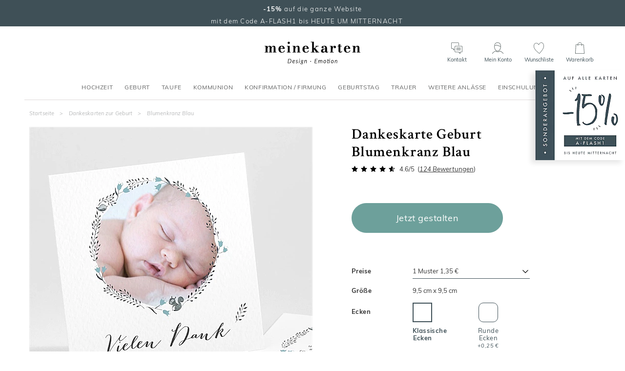

--- FILE ---
content_type: text/html; charset=utf-8
request_url: https://www.meinekarten.de/dankeskarte-geburt-20995.html
body_size: 44093
content:


<!DOCTYPE html>

<html lang="de" xml:lang="de" xmlns:fb="http://www.facebook.com/2008/fbml" xmlns:og="http://opengraphprotocol.org/schema/">

<head prefix="og: http://ogp.me/ns# fb: http://ogp.me/ns/fb# monfairepart: http://ogp.me/ns/fb/monfairepart#"><title>
	Dankeskarte Geburt Blumenkranz Blau - MeineKarten.de
</title>

<meta name="link_page" content="{produit|20995}" />

<meta name="viewport" content="width=device-width,initial-scale=1">
<meta charset="utf-8" />

<meta name="description" lang="de" content="Danken Sie Ihrer Familie und Ihren Lieben mit dieser süßen Danksagungskarte zur Geburt im Stile Ihrer Geburtskarte mit Akkordeonfaltung und Band für die Geschenke zur Geburt Ihres kleinen Jungen. Sie können das Farbthema dieser zarten, mit einem Blumenkranz verzierten Karte dank der Farbpalette unseres Online-Gestaltungstools ganz leicht ändern. Schicken Sie eine zärtliche und bezaubernde Danksagung voller Liebe und Eleganz und entdecken Sie die Variante für Mädchen dieser schönen Karte (N30145) in unserer Online-Kollektion mit Vorlagen für Geburtskarten." />
<meta name="robots" content="INDEX,FOLLOW,ALL" />

<meta content="https://www.meinekarten.de" name="identifier-url" />
<meta name="author" content="meinekarten.de" />
<meta content="meinekarten.de" name="copyright" />

<meta property="og:site_name" content="meinekarten.de" />
<meta property="fb:app_id" content="219763288115195" />

<link rel="icon" href="https://www.meinekarten.de/favicon.png" type="image/png" />

<link rel="dns-prefetch" href="//www.googletagmanager.com" crossorigin>
<link rel="dns-prefetch" href="//www.google-analytics.com" crossorigin>
<link rel="preconnect" href="//www.googletagmanager.com" crossorigin>
<link rel="preconnect" href="//www.google-analytics.com" crossorigin>

<link rel="preload" href="/assets/fonts/muli/muli-v13-latin-regular.woff2" as="font" type="font/woff2" crossorigin="">
<link rel="preload" href="/assets/fonts/crimson/crimson-text-v10-latin-regular.woff2" as="font" type="font/woff2" crossorigin="">



<!--[if lt IE 9]>
<script src="//html5shiv.googlecode.com/svn/trunk/html5.js"></script>
<![endif]-->

<meta name="google-site-verification" content="tJi-Id3wf0qAGi4POP7IR77qi0CLTZvNaDLWWkAu7Po" />


    <script>
        var pageoktoviewpromo = true;
        var pageoktotawkto = true;
        var pageoktotawkto_mobile = false;

        // GTM
        window.clicook = '';
        window.cliemail_sha256 = '';
        window.cliemail_md5 = '';
        var istest = false;
    </script>

    <!-- Google Tag Manager -->
    <script src="/assets/js/dist/mfp_gtm.min.js?120101"></script>
    <script>
        
    // GTM pour le page view
    var gtm_page_type = 'product';
    var gtm_google_category = 'Dankeskarte Geburt Blumenkranz Blau';
    var gtm_google_product_ids = ['N30146'];


        gtm_pageview();

        (function (w, d, s, l, i) {
            w[l] = w[l] || []; w[l].push({
                'gtm.start':
                    new Date().getTime(), event: 'gtm.js'
            }); var f = d.getElementsByTagName(s)[0],
                j = d.createElement(s), dl = l != 'dataLayer' ? '&l=' + l : ''; j.async = true; j.src =
                    'https://www.googletagmanager.com/gtm.js?id=' + i + dl; f.parentNode.insertBefore(j, f);
        })(window, document, 'script', 'dataLayer', 'GTM-W2HR9C5');
    </script>
    <!-- End Google Tag Manager -->





    <!-- Google Analytics et Facebook Pixel Code -->
    <script>
        // L_GaScript : Permet d'injecter la catégorie (var gaCategory = ???) cf chemindefer
        var gaCategory = '/Dankeskarten zur Geburt';
    </script>
    <script src="/assets/js/dist/mfp_analytics.min.js?120101"></script>
    <script>
        // FB
        mfp_fbpixel_init('3137823983159680');

        // GA
        mfpanalytics_create('', 'UA-131165081-1');
        var oktomastersend = true;

        // GaScript : permet de redéfinir oktomastersend (oktomastersend = false;) et lancer des actions (ex. mfpanalytics_setgroup('contentGroup1', gaCategory);)
        
    if (gaCategory != "") {mfpanalytics_setgroup('contentGroup2', gaCategory);}else {mfpanalytics_setgroup('contentGroup2', 'N30146');}
    mfp_fbpixel_viewcontent('20995','N30146',gaCategory);


        if (oktomastersend) { mfpanalytics_send_pageview(); }
    </script>
    
    <!-- Pinterest Tag -->
    <!-- Pas sur DE -->
    
    <link type="text/css" rel="stylesheet" href="https://www.meinekarten.de/assets/css/styles_fiche.min.css?120101" media="all" />
    <link type="text/css" rel="stylesheet" href="https://www.meinekarten.de/assets/css/library/swiper.min.css" />
    
    <link rel="canonical" href="https://www.meinekarten.de/dankeskarte-geburt-20995.html" />
    
    <meta property="og:image" content="https://www.meinekarten.de/faire-part/produit/normal/faire-part_20995.jpg" />
    <meta property="og:url" content="https://www.meinekarten.de/dankeskarte-geburt-20995.html" />
    <meta property="og:title" content="Dankeskarte Geburt Blumenkranz Blau" />
    <meta property="og:type" content="monfairepart:naissance_cr"/>
    <meta property="og:description" content="Danken Sie Ihrer Familie und Ihren Lieben mit dieser süßen Danksagungskarte zur Geburt im Stile Ihrer Geburtskarte mit Akkordeonfaltung und Band für die Geschenke zur Geburt Ihres kleinen Jungen. Sie können das Farbthema dieser zarten, mit einem Blumenkranz verzierten Karte dank der Farbpalette unseres Online-Gestaltungstools ganz leicht ändern. Schicken Sie eine zärtliche und bezaubernde Danksagung voller Liebe und Eleganz und entdecken Sie die Variante für Mädchen dieser schönen Karte (N30145) in unserer Online-Kollektion mit Vorlagen für Geburtskarten." />
</head>

<body id="BODY">
    <noscript><iframe src="https://www.googletagmanager.com/ns.html?id=GTM-W2HR9C5" height="0" width="0" style="display:none;visibility:hidden"></iframe></noscript>

    


    <form method="post" action="/dankeskarte-geburt-20995.html" id="form1">
<div class="aspNetHidden">
<input type="hidden" name="__EVENTTARGET" id="__EVENTTARGET" value="" />
<input type="hidden" name="__EVENTARGUMENT" id="__EVENTARGUMENT" value="" />
<input type="hidden" name="__VIEWSTATE" id="__VIEWSTATE" value="Y39vRHSk4hZTNsfxwLZv1kgjhHkLYFx0j189QkwxHgWCXAMIaIJGUgfhQCGbhwCECsFzrd8hwMiLozeNa1/dA9dcQ8uaCsZKPhECTKXHhUL3ThxOxV4XZIu/+XgJT9zE8fIov0n8RztpGQ1lFKn3w86M1DPBuYb6GH/wo6Lf2r+ybzp6VBBnw8ed/TIqobc7NzcOJ9rpUf6Etiq1svFmTY8OXiQ25w4+Mp4QXLLCOI1YPJq71zxfBXDT1xtGhu/Csm5/AgXi/ctP59nuFw0iNsO6Y2rVIITqHjAy9IQzMHZO9YxYXr4mHsvzlqdk67XgpirxsScADFdlL11wHTn6XcPb5qryCTPCNngHuxnKuxfOR4NFWejxDCZUPelNe/qis5MdBXVMJBbg0ieLO3a1sNnPIFRreMQKxxZINcqHn8HDiMw65rleK0JfLrHVzubEdvMfpKKEbVO2XG7110j/jAVJCB8lUsfzNUTtG0nLS2yRt2Q470InKKYC7/9bu2Qca59iKz7Y6vBepJ2YnAkC8+gfJ9WTF7HLkns0h1IxMQwfiAvp38cW5Sp3sqQFkKrHAIGGV76rKLkjL/pm+N0bQueUGgZp2rknLohZ8JpN1DJNu8H/4s4PF9flJl3HkyjgOEWK1rzTOyRGOjQhOxjfj3usKI6selYYSvbfD32l2fOy49Z3bxmFAXKCqdb1G/Xa0WVwo3AxMVk00lDAjQDLgPCtw7XE013dAuseam39Z2dD76MJ0x+pEkWJGYNBsoOBUzl+KPkuQ4RweI4lpz+sFOzCMs0fd1RrbqDrvzb/T3232++qoRtX8123g6q6mXPF/zfEASr8Jg1re7NUjdWkGFzitSJJdT9axYouk0PT+CHGsbilW2emjBvqF39SnOkhCHPNvWKFn5PG6Ni1kw6TxfEWISHPYNr/luD3jkJkC/O7SoeU9678075CBaQd5AdOmdVVR/DcQsG/[base64]/ZaBbksm6UNINHZlMdxkafLaasWE7c3UWfGKDBaV6ZJ/nGrczDaduosO9GbdmPdGE7rn5GXb3wGYGemEINN7OP2OYlBdqQMRYsjLbhg7ApoF9jkVJdNlXp/41qIpPusZzsnhsS685TxL3DH9hdiaMVrRsAOiK/jrDCfpTFsI5sp7qG+ahIYtOUXhJywgTMqAE6EP4Bt+htZYMNvF89dfDQLGvpUmcD/2Bg7vzb+8x5kfUn0dl0/t7hzxcdpSnkAbQdDQqVJ5HXeL3cDR2ib2tExTGcnQXz0C+MGXcG/Eynu7qV18ZFg3T/hnc8jkah8U5Af9c4msJ9Xuw8tCbsmcL44q392YIOXKHpQYM5rJrYCxIydwRLWhDfByE8VORSIG8TQnxU6ASZj/TU+g+FzRBKd2/U9KNLlGBs2uK5sXUOZMGVAU2nvjZCuU18DUZOhyJPlxzDSj//SMMH/8LiCtrBz6nZ6Ln5DqoaOhaS5XgtOWybDH/kaZ/ZdkfZeBekzhiZW3BV0RtSI7IOftO4Y889jju6zvzkdmwNW6P+yr9e7YG6r4J49rN2YznQTGDtIcKo40L5V/WLDR4XLvUtjAK34+QCjY4Rub+I8+NNuzO/l9KD1Tk5BCBnQn290Eiriw6kJOXA0jPrmcPo1zHGnuZgA+BEfdNTNCarJY3Cyz1oKjC9TqLCIP6WSbOfwbXx0XhcnUHsVC7AjUT66T61hLMgXhUaNJ1RZVji7SL8JvE4VYfuFHBjT9bhermemA6nADp1BEiFfkFkWtHtV5BMVi1sTWXg9EnDut3GbTQ/JkgNS7OSbdxHZRcWFfMmafAI4d1/+Gh/Fkrv9tv50jZkbr+Zykm9G/DDsuc5wWQihxAyfEPILMLSFmNj/Vm4iQHJ4LIGK+IkSqrXrt4DuY61VStHTb4xsDCcoo41/7Sa8J41LFDixhZbjNJBlyYV0e/QAk7Io+eQV8VIzj8yz4k21k9WGGuTZaB8hJ+DiZn0QX7pvh/[base64]/GFMgLpT0mwu2q1lfaobnDihr/qZEikqdCzFgqRJw207YnG4TEQDMwPz44O3qDfPumBkHmNR7vNKRHrdTcr16QqwfcRzP7wVYpP9bDHZEL/f71Aej7jy8C9kDjDQJQUdnuzdu8d4oXx3Ov3AILj44DhOn5UxSDkjqAFC+L75M5+cszC0j5r8vw3wLBANfh7IL/8RW/Ok8tnAxxMVrdevI/6PczPsB3on+Djvl+JGCQCsILiAHXN4p+twIN4ElFdoJo02H52dKefIDcECqKVwcaf1ys536LTG9hZKw0ZvjGsikc88Q/Ckw5fH4TQLDyodBJhfzuKrBx7TOl6Y6t0igHe0D05s4YFZbdiOVhM5djmy174qQKhZZTAxJhmLRKFcJITim/UNQhzbj5Abj8xBcJqrGNLPxAYS3DlC+rxdaw6CQl4kKxXC/Th7gaT81B+JCVFSuSav4B6998vofIEZPQ2adOdaNi8xTlCY9q6ewZpaFJc8wyqcG1iBepZskUB1UjCErWOht28bJzBw2Xqu6uDRkiZAQbIAGFGFegCXhKIAeNWtvChRaa7vMt4BV1l1kfgEci+MG8u5UVbHpA8RNk6FmCVEJacEkQns3/CaMDV7XvMPMC7kuE42KBWAzf3lzwIF1fErZM+ojZ5LVpujaOP1WJKBIgvLL2+nDTWVNGiVNtsegwIgcCzDtj+Dp2Vu7fFRnmnWBWoTKDi74nX+TnaCI/+5O/KQAdnqsYLhBmZqthPcJy1TF1WBs77qSZqsbKzIBTz/n5gMSA13oD8PyhRYlyKOpPgugGGL+gYuSc/IIIDayih2oyPSLHR5ie+E7c7uD3kp9dIn2i6r8JbKUy2Q8In63aHAUjpQTT4WBjaTjfvhzL/OyDGKSvgok8quzs6TXFqij4x1gD4ApAeXJwyxclNetTI2J+C1l8qvwc+IoNx0Cf1UVFy12JrZz2VLqWR+qnbYgvVSZq4NAySOJiNbvv+YeXEuKv5McmowjZSS9hsTdsgFcwAOo5qKgx9erdHRRUgORqFpQ1TFhaQcfHcoarRcYdk/HHT/3KP1rvrg1CTGO73T33HJ8dtmC7HRKzI6EyX77PdmA8dkOwNtA3Njrc0vybKqmLKDg4l/EqcUbpU+g3Su7hXNOFmToB/ZLssS+lWhTkOuK4v3VVigHx/[base64]/f078u1gEN42BFhdfim46GqxZToglnmR+xhn3uj/zYX2AkkV3GTxJn9MckUzeqcdzd0FZg3qdws0arHqyMT9Or+dWBHVBBzXGljSEhMwSXU+uXobpPmYeUIRvTy6mSPVCinKVDR0HuJ501FvhaGweyW9Qly7St+jD5UZjsZkxqmpPfoQ2K+AHq/roRXINIgXCAarCeAQ+VpYtitAth6phQCmKYGBdcak0Dw2wMjwYfYwlDD67cW8Ks83z6OkE+dIyoy8uv4F5XcOgGvzjgz3Nxoguc4gVW8RFKfw11bcznh/sc9g8FLfdsMdsJUUfpp92H2DJSo1GwVpcnVGbKQhsCM0Dc9dpr4MJGTwR6/RtYQZ5mFoe3pcVxLdts4fsePrepbTqrpeMZhKKv99yE47/Gt2zSpodtudpu4bceuqzYrGvIVYOi4IprSiHEv9nbYbkUjeRfJwWnOz/b5C2fL05aU8qdaWnrLuUOA9W6NVhV9Q46T7uAbWns/Nlg24UN8wsKe1EanSLkIO3rVrVKx+RwueFkrA/LrFegb7CON6M0r0zeddJCueKu72ty8QEfAk/TjvUEf3YuL/IjJpa6Dfta2dDbMq20KY4/DKG1+Awy06X70J4w0D8U+gZGwFrofsESCxSS6x55rNgC5BXGU+2XbMsLrMbVXMqiNrecQz9DSF9oCUfY6sj1aKkByRPqe6w7mMpApMia63GAyvV+VQn4GO4WM3of7N924H7JkdgzY2cgAsvTS5OMzhmE/qS3Mm2uW8RSk9rAaT9a4SN1uKDDp8QeT5qpVio/hMsEKHKbVeHqepNnIwDk3atHT1Gwi+LJFivjbo/L0w9T+pV6jhjPgPPdCefdkpeHQWKIWvx8Vxltx6OqPxkUPxKdo1rwc+uZR4OAoWMVNoU9a/xXPgi/[base64]/OIfRYdszjja0O3u4FxK+IJe3T18jZ8p03FDIJqlEQLLsmvBhdJyJYTeLLZFNQ/imQRyKXnTfId+RT3T2XVYsS+gD2wjfhRGGBLSja5u25Q6S/RcskjKyyIkAlSjmZrNXtYtOB1XqLrsLL8o5+iqatw6Mn0WMSAE8GKwSI+igHTwAbynmlTy6XcOEd95n/bpAS2pbs9nIPXFMaMquVAHE6+Ng5CHnh39qm8XDTJKcJi7clFmKoya+W4drW04QnsiENcvdFmWCfzusv+VGJVq30c14BAQkllkHT6pqny/cqt+8aM4mzwjZX5KwswtINWhIs8XrFZclcXSFf9aTAUn+frACr0E9ETuE+FyvcihJ4R/JtnbMcWy+JqmLHdbdK++ZuSJvcQztYhYG6WO3ZFquU+PYzQy2kU1IJ2NTDFbx3qyPQ820iKSHPEaNoH1Y8NeXdOTaTsxRfK2O9okMeUQXVPCarEXUZ/TRLd2hyfbJwZwm/kPHwQnNVatl0uACSklNXyzjBT8Ch0A8yAeG77QuUayIW7inFFMHHKHuHoR48ZfAB31MFeAzEhpwipACk5pIFKgmr5mHdabSCYot/AaLBtBtMcOWIGXSZ/Gi5+m9aLgZjRktq7/ZMocYRtD3Oygml9I87bnZI7REg1QO4Iv8SPaPk0PFGuRuh+Hz2ZFdw+9yvGudzAJOevAw1JA9MkfE5bS4zNIaZU/7j2lbRGZQB8iuohz6FQTu5pA7LA5fHhvw9fOUnLwCsnzYRGC/KIVbm0b2JBin66zWTOWCl6eA6jyTRaJKadE3uuTfgXzoG3GvHfjo4Q5vVRKbdDAMeidY/FXKa0xXlNjjRE2zfIiD3bFOpua1gE2/cacpN+HwHd74+8Ye4g76DdqGc4V5IV6UbxY9cPuJh20iSdXnnONBMSqvfKUtaoh3V2h+NeG+O57ayt5U83LzvYXQjfN9vpB7kpjSAOn0hxk4OrIDVXwFFy5qNXZY0QsTWAI/[base64]/paY78CZqEAqjZJz66jP1gg78hkAielM8Fe21TfofiWPPf+P3+eD3DbOgsfqUjdjFm+BNCMlg1fFz0MjNCPR5pZFvMwcR5K4M8zyC4FweiQK9NUo7Xs6QQii6Ays9b0qd0sGSi66x/FMQ/ygsfktUY2VbkM5rk2JvUr+GJVrcmWf0lmyShOTMjr4VfqeHXKCZk4i3Ya5ks3skwcGWru1UajNV7I5zgXv9CnfssV7sCG19omvTlVTxbxUl8VP3GbuC77heHhmHHroWfNJfsnDRLYLcx7XBxPnX3iv/rQrg0pY0XV9Xc35jh5TiQtvIkzHi4ikQl9PBw0hvBq2PgEeRRlhygO1+VZcM7xDUTKBqDDkTNjziwdP9mvIqeGxNjbi69sFHZzn1KpgYO/IlrbXl99yYBo9jFm3rupJWVGYdvHBZvXtzGTc9U9fdoRdrEfxHNeCCxAm/B1BmnMY9a50DvKpqxjWFmEPrMUS2x/8ppd//zJejiccBMOwyDdQ7s+2U9YEpwxVOCz7R31lcwolfcy4HCAhoQ5QerZZz2ULf+3XutnwhYGplz/6X+khLoiTmCZK5jyPdZZRHnpgxY7fr71rSWbHGdjrjRJr4vZ6FnPE6MMjFn7Q/9sScxYvgVvNAHgmGcazXsvkP0VQCBPDtRQYl/TFFZuACaWST8tE4iFltZMplSxAz3lr6Vd2mU7/h5SKmjzCIBVdvclGRLLHKtAUAtm/W/VqMOvmWfTJlcRW7gEyrclvLH8PZC4Fl+LZX8Pek1oQcc643jRmJ+l9Cz70Znd6TRrAOo4dH2NHvRdJRyhduLTBT8GEs25teQeaVax6xhr4ucILhX/hhD+cIAMUvfz0qp/1ofEvKrCM1Tg1G2Ki+297S14Mcb5EoJbnBADmUHAuK6npWscpCljm/JYjmxxr9RFsESzEsH990AJLVGwlWZAKkK7g5vkZYIpRAYRlqPunlu3FPI/OnUn2o91f1zx8QqZdCvVsMnxUvIUi2mMnm/WNWGs278rxi9ZoIfXtprF0kQKUC8I4Nlg+sgsud7nqqSHjgpXwKYN/br8R4L6ByFuTbDptGvJTocQ7UPS1+BwPgoc9mKl/eg64cWOGfFcx/xnrlirfuEStYAj1m9xc686BVYG/deuPFWrV+NRizMC6+Yswd33uTBL2d0Y7pco22sqzFmcuXfc6EHKvPGiArw/XkK/Jh81nGt2PDfw+8j6KZt/I/HJxTQgXIH1lPuXgwesAHv83RwFylQEX81o4r/ulTo3vXbfdHMmRS7qwDTnK2D4jncVd69Yu45Qfkz7W8HHt+TvVIOy6edyQjJuZ7060MOuHSiXaVE6rggSR4yOX0XKFjFandlq2LhjhhCcVDlKl8OGkZl5DHxJ1/aYbBnW+RdBvIlqkJZVJWTXYvYvWmTzVqC3gbuebTybl1YXQhbGUkwH+WNdI2opESmWeU2OEszf0jKfxUI9kL1eQ2/8kG9BdRPJ/kU9u70mZxGgWRm2wxderBI67tYzWPkI8v3H7COhmYoXeIykLVpEfwSwLf0npKm/eLcI2nWpqA5LhKIFRhf19JdjZN6JuoIjqb/0nuMFppd3n81hMB2irgKDVucGwTZ+jAwdBHIoW5hH5p5qL0p7UX7XCmQFygR7tHQM1swQbUBTJNk9yjWth4xrKrRJQg8vRSSLJcsdTmCGfG9dVfif37b72za6a2aRa/N2qYyYeMyXUxpHCj9AK6tK9JLj3iT9Y5RJaQ7omDPNKhK88tioxEvlCwZ5iJeELyaEMrCP8un7qgYgiwTTfC3eWFoGgZ/g4hPQSwl4GgV4fIkClQ5GBLHhoaAW9hiTrYaNPXB6E6hJG6745KMit9nieuWVzgKlWopEye7scjzw4q6fhaCFnpO37A9u1gO0n0CgiAPD8vzb/n/h0V1db9YAEnwg/2UHbiRMqdCIYOBip1JMWcs+5Dn6oIVlChpdvfoGvVNW9NP0CyeRmdKNgalTSJGx2hs0x5503QlFE5/bXP56GMNcREWPQ9qMbt1z0Cb6+djYZ3uIqY/eSSAmpOYtAJA7vo9UoMJOMfQbEycG/MHgkrPqIR3fOSSzbP6B7Vn03gNnPYb6ClDzEf6ek8GbSZd18onO3yQWJ0TJn+U0UkJgQ5olcyk9wZ3dDbJTvIUz0abfWGfcTY4Muv2Js3E8QONkSwludiZpNngMnQxYBs8Tae309/YPRPfxE7W7XE0XLHNE5jAHVjOhXJp5tk/e3HXZXLqwbFFZmOpJAieNTdm2WXX4euegqFxOnpJ+qQxmw2X+G5jHU/KoQACwa1LjgAu6UFZCKfFrm9pw0bt5BHkXtQwMnQlRyZdshvPwQOTpXaYCWOEqcCgMQtdsncAHQhrdpOf5ff0lUUkp9qHLhUxht6MtsHueIzKrDwxMqYG5RkCl+CyNTrXXOTGZNdej0cc6uQ+lTqNnJmMbOZcUEO274cdlxQH4IgSX7A1BWr/ZjlV/0wbvQV/cehtpT58szmIic0c752r7vTV/8BuqKmemGqBeBMu7qyOEQiGo+WNbWPutx5mJ/LIGTx/1EUR5sl+CG/IMnL7gtt8bIgJPnrJZVD7cFHof+X08zeYx3bGGZLu79b/sXVxeMNJWogIlx18QMX4IXXCLvoHVjDcop+w3LY8/fM+DwqoqOr78Pt2qGzZ/eK+7PVTmXwS0Pxi9RtSgjVEll70oj/1tHA6aXUB7j6sLjG1zlhQ4GwBhWJIuRLit4FI+eJqjwdp2BO5lA8IviFZus6yQ4w2snTMHbkUkyLdEvm57Lcv4kvZQPPkWSYwBsym3GeTYJUFDljdw0zU38tsAVcbam1vZAR/04zN9n1Tz9/JaJcT9peZyWmUgzrR23nOEIEYqfx/gmwush9tMTifIVEr2/ZrzcWMCSreN3Az0xP1XYL1o1CyAM5eBxhxadHVrS9fMgwrCOzJfMprKVtSJ5TxnmXQBZcyCA2TJ3k7HX2vPL2O/XnfcWieG3ipmNCq37u5V8dm/G1+LKKL49TDkEJQs4j7KzMWdSV1bJwu1LzA/bWte0msZtjct44cC5X3ipJ5Vu3sFr+txBqXO0xo7JGw2Qb8CmjMSYL5R0Gxx4xAbRTujqZOYuAnyavy6bpu4kuWJV2aUQuOEkUY/RnqSQY4fdyNqyHLk47Er9OVLj9SNzA3CiAjGABnPkERdvBLeDAcC9rqH9zqXEoukten8xNMd798r6kzjn4iochDQKFQRN1JUAhQUiRZis4pb3IgZFnd2L6MvKOJaxcTmSw9FZkawp/E1f2dkOdegqx79VQumE6QL7d99v83QrJPwRX2dZB/a95PrPoJry4s6aaeZjpLtaDzGF8TWwzspTZxOPVBVTI6Di8Kmv/IAO96QztMnUNJH+K/6bos8FbQIxccigoVxRDlJxyS7zapKcCcOTesn7FHRAyg5tGtOPs7UH3mKH9R4Xl+qyy4VjjnQZCT0ghyt3K3H7ppeY0CbuJb0z8iaQNVxFOOKRiWGu5Jz9cOG/QxiPyOf2khcXlahxeJ1WWQM0gA7pZxt+EZVSnT3AqjTONp3w8ei0mDtEBPEhfR+oWn4+Fy5EfiePCt/vYz/YK/qrUE6qD5W7bq//kT+iRc3ow58tkDcm3JlRvxPeBviDVC/niJZymBdWNJ+g5ETr5SukJ74v8mwHyNhy9x4WCevMfoFtcgyuWcfI/c1/hsRXD7tIugOn7aY0cUhatOdWk6/Z4SFP0w0ISY0cmlTW/PbXdC7zAHC9EJp2SRdsNCmvtvB5aKsX19B+M4/aT+gstRToZVgSTJhoJA3q0gLTjin26CUOcdydKDk51Veei4U4ZkrSqDoeK+JX9bUuKrQJ+MUk1+4t7F4HmysX0iCvIQAundFuULcWRKVFQpXV1NzOo/VFVou2m/leLXwE9sh6sexXFZbbukWJw8qPe5KGt7XPs6ztCXV8MAFV16A7OuYESr5YE2I5iZt4fdQFQHeVZDcvfkqxu4qfCVgLzSELHHIBWOK5v2gEcd0akpPuhjw/oOyggVQ/vQdh4HbUCGtEbVv0wcNtdfoL0XNEN86GkDCNrc66EXS2REUKtQVP9AiMFSS97SpZ4wk/kb4K6HnOfwDOXMiyh4xaL1WBbdKiclDp7cLDF72Aniit43/RlEhnMQY3/ynLOn2A9JJk1WcP6SqY0tiCwFFNxffpsqL18hNwEvBhwkd6ULE+WWp0BdZNqtEO47IUUKJeHSiBhSjlifdzgS1Df3RZGHVtbgBRdOhyQ1mFF82OGwfwNOSHo/c82v/8LrZtPHDKoZ6rplj+LmRhHoUxbn91U+8VEQx2PKAWOWTajPGjzbfg1cA4SPYsarNvj0/QFbjWadjKFeZU2ISczDnHkc+GB4O4aBslWUW1Y50Iq7Jfu3nxw0K+CONYeLZz+Vbx6QZ/l7v9Z3Ugkk4Jkm/l5/RFb+sMFg9NsrCuzFxPQs5PRHC+YEugjmOA9V4B5M9BrulNjiiQgeFFPJ28VC9DzUyocRUHPIT0pTvDjzYyCiMox3sEZ2HTillhPAAxdTgVgEwNR1SjINMPtfzJdM0Hcutumeh0vjqvA7DV06WsTWpMnx+PdfwH0D3lIfPBbQFVdCbAzUA6yyJ1M3GbYVXL3/Dulod8axUj+JlzwovZf3TuPlrX+2XFFKKsTargvDNj//uMUZmi6gwFiGyasqTyJg3TVWqxExhzFZiFflv22T4Gl5R1MkO48J45/Uq3gCuUeZWskxOSF5NfosUUYo6KPL9JILvrk28KNM8Cos8qhSSzYzy6TXZQK9c3okGv1gV2UtEf4wRKvM3iBWuiSyi9dFB8mJ9nMNNWo3is++k6sON0ghrqteOIfQn+WCar3N/bcSewXR2msUMHwu+94zMc/SiKvdG4YYkiOnZAdpnRlk4fOCX83NGXl/ftYr4cMhyle4+IgQqLFpLj8cTqvCVRqD2Y5GTCza2U9sGHOxRrq6X1zHtASwCkrvsQnqmeKnww+eIcbXffM2bsCVqsYqhdExS0BUZYzEy2fhu95XENc/07+lli7SbVlmadae0rS+dNVm9Wq5EyKaO9wruIWBExZTp9Fe3DuPuJhnhctEoIMjdpqptED78FU/C0dBieLZXUQcztF7y9iQWgb9oU8uuGJGNyJs/3h79IIGt6lqB4lZrYUwyJ8XOhl4FmGfQ/KFiJhqh4KXyJUVhvzsZod1xrEYIM8h7MuDPIrfW7Nuw5U7mOxZiVDVh7PD8s2ybVLnSa0+eFgab5WVvBf4arszoQUUk41JecmiNy2yXA3AUpY6E/GRar7QEEaIpABBlboHiQzvy8nnq2vovd9VAZrNxUXVSLXwIeCtP9YkJrdUjuDAA/giOj6bpNejiAmpxrFssaSr78ut9qqKpSwaoYPMsbTjCtp36tWJIrWibSTnztjMfkHDal1K0VmcsIGTHFLYy5GLP9EvYKALMiQmxODLVDSCKyhooJ/JPcUPXNQPO55nk7UsKiDkfLM1K4xpujnFFbVx68Cw6IgX1a02y+faInEoRW74LsVGFotNwvlWzd+X5cr8gIJ4daqGr7BZLTYRdjh7ZJlz2rfbtbIL71atpqdBuDk4XGT/g9a3ATV4SKCuD550SVJTWbJ2S0eI+ITuQheVpFi/oWYjqiJc9pxKTFaxyxNSoIvy2KVDi2mFDQpFQEehf7OS/7xf5MwdD048jehuUIH6OjpmLNKdHlm1zYM4ozVKoh65mbCxOeaqTnucxqmJyzvIii+C2FmoMWrC4DzZmiOZcy9aS+ChoaPOxAbZw3Ol4IpDZ5avK0047Dlrbyzq25pBGP2JanI6LzaV0ER7TmVXfUg2w3MjGYi8uyfuDsSn/IY439Nf8LnhsNfLkotC+P5l+TAJqzpvejbjb51zSI+PXL85O5AVdHOehcCn3UuW1bWNgOsdNpcCUhE/7h7tn+iz0sD/m2XEr9IZJCL5Ck5nZHWg2eixZvjHCAU8xiv0pl8a5XOfHivDI7jJcb9rUEPFJHChlM/QmmIxonU2XBR+KgtBtezM4IjDFqTP6jX+BkqJWipOq/7JnlSctGUt2qeWVarz0peSlee60Ba004o4TLUvr633eF7h1kNYPAD0UmPHTAkLOz5wWAO6xGGs8dWWXhT91SsswvIoTLE7qQcZf3NGJ7Rj8a9lYM8BwlA6SZO7Cm6J0x7f/QqOmf0dyJCHyV0jN4DxLrUgdaZiw20CNUy9B03VO4cHmih1kvKgP6KVSx7Pd8Ida3i607B+lIle66DgEhrpwPRfAoJ+TsXK5rPxni1ker9bbHwrJ6/K1q8b1xEBUZ64e2XQ51+YjV/+s79TC58eMk/a7MhPEeMWJStTejMbGeSsK65s2FvIB1SoL1obViB3wabsmceHgjhxaj8V+lH/RJfCPOAjEPOi3Z8CEgTI/r8rWDoRmKJkSwq+R+971fktldxZXLvxpy7aCjw4FtOffnkRFGsfCnmYjv/qcx74coxXOI2dKQR7TDQuU8vBb3RncN1d/60poKYQfTYMtdZRoE50XdVeCbkkTU1hUWopXV0ABmsotBFaCjsUnzfkaYHBBWiUGn82Zx4nnogHDXMLXTcbtYQeCBVgoSpvrjWZ7WG3u543AdUOC8z51Ln6+YlBHQAmhN4kCP8Osv5fQbPT8E7kAprAZssAshbPAIdhFgxLL5NBvYV1PlWyslILCz9fL/N5JK0aPGIAij8CEkPgUsobJOWSpvyyLkvJSDFz1oD6PJ3TY+HdurNcZCMCFspWCkgifVyiAgipKo9q1ngNBn6raakLxA39gnGALoPOw6P/RpQxC4lLn0JJAVLW7Uvo++YLA0Yrlp5bK2tSrG3PIfq+GMoQ9CFVTjeK+jZ82ESG3iYRrjg8jjpkfMH/yr3KX8RV42K0tMvWvWH7WcwVz3OLg9n1HwXYWZ3A1jpAXqOqbzgsVXCDKMDp2uqUGQ4QcFwA4PHf5W0+wQ1BI7Y5nKt+FlNyQ7+c+weeg6tW4PgmJxad8/FFJ0inm1qOqGTBudEqV6MQtWDeNWwwdfe28/7BVPnvV0CWoTacqkPYDTlj4IRDW4wMicFW3DdB0XAN3MWXsJiaPqkrhbtEh8+HQaqPfUCUVkX+k7FbGjZ51I+AJiIMW3F2Dbz6nciEStEs3sIdcXBsgUojBJkyMXlpu2A+AJUBDs6oQMPY3R4O4qwDNOHT6DIyl/AdiKZVX1nyRWlY25d/7cjR/DATKT8Onbcuu6JBKoWl0JJQcBnpAiHCGB6RQb/nLRXJICzxHH1uSu0ddiA/NTmgZtzCROiXRf58FsKOUGkKvc2QgoUNW5yN52viouHh23P0mdDtb9HaWR3ujPwaOLJh8Bj2Xd3x8v8peRCdC/Kz/cxaKtTgfw2OyRYEpNQxtrCMIz6vhUIfFEK2qXmchoFu4L+VkyFOoWJ9rKu/efeYTM662Z6xF6ba36YcJ9bX5SwuLwFpjqrGXixlcGcPjlbj7/[base64]/kWSLeml0hqicmKo6uFPfUjhWa8D1EBBUUEKVzObAh6Hre8EIZs1I0DAbhtbowzv21efGcXQl6oUBiX5DKG0e8DeuQqcx9Lxb6S6OIPXu/9+TYqWJP2YJvb3RpLTbQiEY17RguBQKbe32bR8yhdNzlr1mOMLsTgiJOaQOUE2s2jokc5UsapudNplNGrD56RAgtT09aj1LZZgKDQQXiOUfOqEB2ZfEHOjLKjDv7s4jYCw4JGWWegFDr4zHMwqWsqJiWIp2raFq+wH070RGLuvTZWRWoPGYdvKkAzyH/WcecLdRNBOwuFpgk+RduuRIuSP5WKexCmciDq6AseYmpDUYnXTl2Wh5TK9t7k5oa+0owc1c+JUt8wta9AnhEGwUWk+XJHbIXvYfecY7+aFGZVVkh/ChReQq0QkBXHgguz2aOpbGa0sMj/JIUliUqMtvHYeD6qiaBnoKINI9YQ8Hb7TPyvoWauhi5JQvAg7tnTOXwluBZMpIcz4Ot3xFjFpb9yHc67Z/ndUHnnLhpuHgDzZIYqOic/kxt5EtCxWoQjRDIBN4T7wBu7N9kyTV99s9SSLuF5yY+qJprWBj1YGeYPqTrG9VZ91q+y/ZSsvUrEeCnlEphdU27SO7uRi3kKf5i0Wwp6wMAWQ5s8IDabtPbU6ORNWJ+cWGz7w1RvF0dKCD/[base64]/R//4ykdV6D2OqNXuyJI4v4//uVSEt3DvgLasXjbl0AtgxPE606lKvS+x8PfPqaynKakIkxC2P74pq6VENlr2oitfTzMCfBm/6Rl80cUVGtvpe+7pvK2EeDKtKD3H1bfsOp7DU13ukBG6850NpVDkJOmxKmEAiSKHd9ST8Y1erQrpSlMmaki7pS7uNAkrbx9WNfaK6pS9kwFMA9/KiE7UfiXnqi+EGZZ4XZgwcaP2hXoWmjmMXJH+9ullErbwX1QBfhBAttMaHOYLzHMLAQcAn3OevwbBZgvXCYz3ZgpiKYIv8GqGv0z2E8kZE6Du6ffyRkwnqFegpPZWCrzQ==" />
</div>

<script type="text/javascript">
//<![CDATA[
var theForm = document.forms['form1'];
if (!theForm) {
    theForm = document.form1;
}
function __doPostBack(eventTarget, eventArgument) {
    if (!theForm.onsubmit || (theForm.onsubmit() != false)) {
        theForm.__EVENTTARGET.value = eventTarget;
        theForm.__EVENTARGUMENT.value = eventArgument;
        theForm.submit();
    }
}
//]]>
</script>


<div class="aspNetHidden">

	<input type="hidden" name="__VIEWSTATEGENERATOR" id="__VIEWSTATEGENERATOR" value="D461A58A" />
	<input type="hidden" name="__EVENTVALIDATION" id="__EVENTVALIDATION" value="h9euIq5w6aU5/JegqRq50ZYCAx2/2EytDzHNwj6G2YSKi9hJkeFCf6OlOHQ/Yx6KGyZ5WbTySSMej+BFTS2CQz6IkQbuLq2A6jio9hyW4Lh+rrCy8vGNvmNOZhUZRa/nrU353fsv2wQEVnZLxuGDE6s95p9leKZpKt8hkLsnf9/vxXh7/6yzb77v8gTwSj43Ib5wtZ/JIaYTz6294DwLObCMP+TMmGYgigd9YZ4H6xw36SsxonV53SC/wXA0l1Ho" />
</div>
        

<script>
    window.fav = '';
</script>

<header id="UC_header_HEADER">
    <div class="container">
        <div class="topbar">
            <div class="burgermenu">
                <div class="burger-mobile hidden-md hidden-lg">
                    <span></span>
                    <span></span>
                    <span></span>
                    <span></span>
                </div>
            </div>
                
            <div class="logo-section">
                <a href="https://www.meinekarten.de/" title="Meinekarten.de">
                    <img src="/assets/img/designV41/logo_d.png" alt="Meinekarten.de" width="250" height="67" />
                </a>
            </div>
                
            <div id="header-right-menu" class="right-section">
                <ul id="UC_header_UL_RightMenu" class="right-menu" data-restrict="">
                    <li class="rm-contact">
                        <button class="contact openpp ofusque ofusquenopadding" onclick="return false;" data-ppid="pphead-contact">
                            <span class="icon contact"></span>
                            <span class="titre pp">Kontakt</span>
                        </button>
                    </li>
                    <li class="rm-compte">
                        <button class="compte openpp ofusque ofusquenopadding" onclick="return false;" data-ppid="pphead-compte">
                            <span class="icon compte"></span>
                            <span class="titre">Mein Konto</span>
                            <span class="titre pp hidden-md hidden-lg">Konto</span>
                        </button>
                    </li>
                    <li class="rm-favoris empty">
                        <button class="favoris openpp ofusque ofusquenopadding" onclick="return false;" data-ppid="pphead-favoris">
                            <span class="icon favoris"></span>
                            <span class="titre pp">Wunschliste</span>
                            <span id="UC_header_SPAN_NbFav" class="nb hide"></span>
                        </button>
                    </li>
					<li class="rm-search hidden-md hidden-lg">
                        <button class="search openpp ofusque ofusquenopadding" onclick="return false;" data-ppid="pphead-search">
                            <span class="icon search"></span>
                        </button>
                    </li>
                    <li class="rm-panier" empty">
                        <button  class="panier openpp ofusque ofusquenopadding" data-ppid="pphead-panier" onclick="return false;">
                            <span class="icon panier"></span>
							<span class="titre">Warenkorb</span>
                            <span class="titre pp hidden-md hidden-lg">Warenkorb</span>
                            <span id="UC_header_SPAN_NbPan" class="nb hide"></span>
                        </button>
                    </li>
				</ul>
            </div>

    		<div id="header-right-menu-pp" class="container no-padding pphead-container">
        		<div id="pphead-contact" class="ppheader">
		            <div class="pp-container">
		                <div class="intro">
                            <picture>
                                <source type="image/webp" srcset="/assets/img/designV41/serviceclient.webp">
                                <img src="/assets/img/designV41/serviceclient.png">
                            </picture>
		                    <p>Caroline<br />ist für Sie da!</p>
		                </div>
		                <div class="item">
		                    <div class="titre">Per Telefon</div>
		                    <p>
                                <a class="tel" href="tel:+49 (0) 681 99 63 256">+49 (0) 681 99 63 256</a><br class="hidden-xs hidden-sm" />
		                        (Anruf zum Ortstarif)<br />
		                        von 9Uhr bis 17 Uhr30
		                    </p>
		                </div>
		                <div class="item">
		                    <div class="titre">Per E-Mail</div>
		                    <a class="email" href="mailto:kontakt@meinekarten.de">kontakt@meinekarten.de</a>
		                </div>
		            </div>
		        </div>




        <div id="pphead-compte" class="ppheader">
            <div id="UC_header_DIV_ppHeaderCompte" class="pp-container">
                <ul>
                    <li class="pp-item" onclick="location.href='https://www.meinekarten.de/mescreations.aspx';return false;">Meine Gestaltungen</li>
                    <li class="pp-item" onclick="location.href='https://www.meinekarten.de/mescommandes.aspx';return false;">Meine Bestellungen</li>
                    <li class="pp-item" onclick="location.href='https://www.meinekarten.de/selection.aspx';return false;">Wunschliste</li>
                    <li class="pp-item" onclick="location.href='https://www.meinekarten.de/monprofil.aspx';return false;">Mein Profil</li>
                    <li class="pp-item last"><input type="button" name="ctl00$UC_header$BT_Decon" value="Logout" onclick="javascript:__doPostBack(&#39;ctl00$UC_header$BT_Decon&#39;,&#39;&#39;)" id="UC_header_BT_Decon" class="ofusque ofusquenopadding" /></li>
                </ul>
            </div>
            <div class="pp-bottom">
                <div class="info">
                    <button class="btn btn-base no-hover ofusque ofusquenopadding" onclick="location.href='https://www.meinekarten.de/compte.aspx';return false;">Zugang zu meinem Konto</button>
                </div>
            </div>
        


	
		
		</div>

        <div id="pphead-favoris" class="ppheader ppheaderfavoris">
            <div id="UC_header_DIV_ppHeaderFavoris" class="pp-container">
                <ul>
                    <li class="pp-item template">
                        <button class="btimg ofusque ofusquenopadding">
                            <img /></button>
                        <div class="pan-info">
                            <button class="bttitre titre ofusque ofusquenopadding"></button>
                        </div>
                    </li>
                </ul>

                <div class="noitem">
                    Keine Favoriten...
                </div>
            </div>
            <div class="pp-bottom">
                <div class="info">
                    <button class="btn btn-base no-hover ofusque ofusquenopadding" onclick="location.href='https://www.meinekarten.de/selection.aspx';return false;">Meine Favoriten anzeigen</button>
                </div>
            </div>
        </div>
        









        <div id="pphead-panier" class="ppheader ppheaderpanier">
            <div id="UC_header_DIV_ppHeaderPanier" class="pp-container" data-pancook="">
                <ul>
                    <li class="pp-item template">
                        <img />
                        <div class="pan-info">
                            <span class="titre"></span>
                            <span class="prix"></span>

                            <div class="action">
                                <div class="action-item">
                                    <span class="mod"><button class="ofusque ofusquenopadding">Bearbeiten</button></span>
                                    <span class="dupl">Duplikat</span>
                                    <span class="suppr">Löschen</span>
                                </div>
                            </div>
                        </div>
                    </li>
                </ul>

                <div class="noitem">
                    Ihr Warenkorb ist leer
                </div>
            </div>
            <div class="pp-recap">
                <span class="sstotal">Zwischensumme<span>(ohne Lieferung)</span>
                </span>
                <span class="total"></span>
            </div>
            <div class="pp-bottom">
                <div class="info">
                    <button class="btn btn-base no-hover ofusque ofusquenopadding" onclick="location.href='https://www.meinekarten.de/panier.aspx';return false;">Zum Warenkorb</button>
                </div>
            </div>
        </div>
    </div>

        </div>
    </div>

    
    <nav class="container" id="megamenu">
        <div class="megamenu-container">
            <div class="header-level hidden-md hidden-lg">
                <div class="burgermenu pp">
                    <div class="burger-mobile open hidden-md hidden-lg">
                        <span></span>
                        <span></span>
                        <span></span>
                        <span></span>
                    </div>
                </div>
            </div>
        
	    <ul class="first-level">
            


            <li class="first-level-item">
                
<button type="button" class="ofusque ofusquenopadding menutitle" data-href64="aHR0cHM6Ly93d3cubWVpbmVrYXJ0ZW4uZGUvaG9jaHplaXRzZWlubGFkdW5nZW4uaHRtbA==">Hochzeit<hr /></button>

                <div class="plusminus ofusque ofusquenopadding hidden-md hidden-lg"></div>

                <div class="second-level mariage">
                    <ul>
                        <li class="col-md-3 col-xs-12">
                            <ul>
                                <li class="second-level-item has-children">
                                    
<button type="button" class="ofusque ofusquenopadding titlemenu" data-href64="aHR0cHM6Ly93d3cubWVpbmVrYXJ0ZW4uZGUvaG9jaHplaXRzZWlubGFkdW5nZW4uaHRtbA==">Hochzeitseinladungen</button>

                                    <hr class="titlemenu" />
                                </li>
                                <li>
                                    
<button type="button" class="ofusque ofusquenopadding " data-href64="aHR0cHM6Ly93d3cubWVpbmVrYXJ0ZW4uZGUvaG9jaHplaXRzZWlubGFkdW5nZW4tdmludGFnZS5odG1s">Hochzeitseinladungen Vintage</button>

                                </li>
                                <li>
                                    
<button type="button" class="ofusque ofusquenopadding " data-href64="aHR0cHM6Ly93d3cubWVpbmVrYXJ0ZW4uZGUvaG9jaHplaXRzZWlubGFkdW5nZW4tb3JpZ2luZWxsLmh0bWw=">Hochzeitseinladungen Ausgefallen</button>

                                </li>
                                <li>
                                    
<button type="button" class="ofusque ofusquenopadding " data-href64="aHR0cHM6Ly93d3cubWVpbmVrYXJ0ZW4uZGUvaG9jaHplaXRzZWlubGFkdW5nZW4taG9sei5odG1s">Hochzeitseinladungen Holz</button>

                                </li>
                                <li>
                                    
<button type="button" class="ofusque ofusquenopadding " data-href64="aHR0cHM6Ly93d3cubWVpbmVrYXJ0ZW4uZGUvaG9jaHplaXRzZWlubGFkdW5nZW4tbW9kZXJuLmh0bWw=">Hochzeitseinladungen Modern</button>

                                </li>
                                <li>
                                    
<button type="button" class="ofusque ofusquenopadding " data-href64="aHR0cHM6Ly93d3cubWVpbmVrYXJ0ZW4uZGUvaG9jaHplaXRzZWlubGFkdW5nZW4ta3JlYXRpdi5odG1s">Kreative Hochzeitseinladungen</button>

                                </li>
                                <li>
                                    
<button type="button" class="ofusque ofusquenopadding " data-href64="aHR0cHM6Ly93d3cubWVpbmVrYXJ0ZW4uZGUvaG9jaHplaXRzZWlubGFkdW5nZW4tZm90by5odG1s">Hochzeitseinladungen mit Foto</button>

                                </li>
                            </ul>
                        </li>
                        <li class="col-md-3 col-xs-12">
                            <ul>
                                
                                <li class="second-level-item has-children">
<button type="button" class="ofusque ofusquenopadding titlemenu" data-href64="aHR0cHM6Ly93d3cubWVpbmVrYXJ0ZW4uZGUvaG9jaHplaXRza2FydGVu">Hochzeitskarten</button>
<hr class="titlemenu" />
                                </li>
                                <li>
                                    
<button type="button" class="ofusque ofusquenopadding " data-href64="aHR0cHM6Ly93d3cubWVpbmVrYXJ0ZW4uZGUvZGFua2Vza2FydGVuLWhvY2h6ZWl0Lmh0bWw=">Dankeskarten Hochzeit</button>

                                </li>
                                <li>
                                    
<button type="button" class="ofusque ofusquenopadding " data-href64="aHR0cHM6Ly93d3cubWVpbmVrYXJ0ZW4uZGUvc2F2ZS10aGUtZGF0ZS1rYXJ0ZW4uaHRtbA==">Save-the-Date Karten</button>

                                </li>
                                <li>
                                    
<button type="button" class="ofusque ofusquenopadding " data-href64="aHR0cHM6Ly93d3cubWVpbmVrYXJ0ZW4uZGUvYW50d29ydGthcnRlbi1ob2NoemVpdC5odG1s">Antwortkarte Hochzeit</button>

                                </li>
                                <li>
                                    
<button type="button" class="ofusque ofusquenopadding " data-href64="aHR0cHM6Ly93d3cubWVpbmVrYXJ0ZW4uZGUva2lyY2hlbmhlZnQtaG9jaHplaXQuaHRtbA==">Kirchenheft Hochzeit</button>

                                </li>
                                <li>
                                    
<button type="button" class="ofusque ofusquenopadding " data-href64="aHR0cHM6Ly93d3cubWVpbmVrYXJ0ZW4uZGUvbWVudWthcnRlbi1ob2NoemVpdC5odG1s">Menükarten Hochzeit</button>

                                </li>
                                <li>
                                    
<button type="button" class="ofusque ofusquenopadding " data-href64="aHR0cHM6Ly93d3cubWVpbmVrYXJ0ZW4uZGUvdGlzY2hrYXJ0ZW4taG9jaHplaXQuaHRtbA==">Tischkarten Hochzeit</button>

                                </li>
                                <li>
                                    
<button type="button" class="ofusque ofusquenopadding " data-href64="aHR0cHM6Ly93d3cubWVpbmVrYXJ0ZW4uZGUvZmxhc2NoZW5ldGlrZXR0ZW4taG9jaHplaXQuaHRtbA==">Flaschenetiketten Hochzeit</button>

                                </li>
                                <li>
                                    
<button type="button" class="ofusque ofusquenopadding " data-href64="aHR0cHM6Ly93d3cubWVpbmVrYXJ0ZW4uZGUvYXVma2xlYmVyLWhvY2h6ZWl0Lmh0bWw=">Aufkleber Hochzeit</button>

                                </li>
                                <li>
                                    
<button type="button" class="ofusque ofusquenopadding " data-href64="aHR0cHM6Ly93d3cubWVpbmVrYXJ0ZW4uZGUvYnJpZWZ1bXNjaGxhZy5odG1s">Briefumschlag Hochzeit</button>

                                </li>
                                <li>
                                    
<button type="button" class="ofusque ofusquenopadding " data-href64="aHR0cHM6Ly93d3cubWVpbmVrYXJ0ZW4uZGUvd2lsbGtvbW1lbnNzY2hpbGQtaG9jaHplaXQuaHRtbA==">Willkommensschild Hochzeit</button>

                                </li>
                                <li>
                                    
<button type="button" class="ofusque ofusquenopadding " data-href64="aHR0cHM6Ly93d3cubWVpbmVrYXJ0ZW4uZGUvc2l0enBsYW4taG9jaHplaXQuaHRtbA==">Sitzplan Hochzeit</button>

                                </li>

                            </ul>
                        </li>
                        <li class="col-md-3 col-xs-12">
                            <ul>
                                <li class="second-level-item has-children">
<button type="button" class="ofusque ofusquenopadding titlemenu" data-href64="aHR0cHM6Ly93d3cubWVpbmVrYXJ0ZW4uZGUvZ2FzdGdlc2NoZW5rZS1ob2NoemVpdA==">Gastgeschenke Hochzeit</button>
<hr class="titlemenu" />
                                </li>
                                <li>
                                    
<button type="button" class="ofusque ofusquenopadding " data-href64="aHR0cHM6Ly93d3cubWVpbmVrYXJ0ZW4uZGUvZ2VzY2hlbmthbmhhbmdlci1ob2NoemVpdC5odG1s">Geschenkanhänger</button>

                                </li>
                                <li>
                                    
<button type="button" class="ofusque ofusquenopadding " data-href64="aHR0cHM6Ly93d3cubWVpbmVrYXJ0ZW4uZGUvZ2VzY2hlbmtiZXV0ZWwtaG9jaHplaXQuaHRtbA==">Geschenkbeutel Hochzeit</button>

                                </li>
                                <li>
                                    
<button type="button" class="ofusque ofusquenopadding " data-href64="aHR0cHM6Ly93d3cubWVpbmVrYXJ0ZW4uZGUvZ2VzY2hlbmtib3hlbi1ob2NoemVpdC5odG1s">Geschenkbox Hochzeit</button>

                                </li>
                                <li>
                                    
<button type="button" class="ofusque ofusquenopadding " data-href64="aHR0cHM6Ly93d3cubWVpbmVrYXJ0ZW4uZGUvaG9jaHplaXRzbWFuZGVsbi5odG1s">Hochzeitsmandeln</button>

                                </li>
                                <li>
                                    
<button type="button" class="ofusque ofusquenopadding " data-href64="aHR0cHM6Ly93d3cubWVpbmVrYXJ0ZW4uZGUva2VyemVuLWhvY2h6ZWl0Lmh0bWw=">Kerzen zur Hochzeit</button>

                                </li>
                                <li>
                                    
<button type="button" class="ofusque ofusquenopadding " data-href64="aHR0cHM6Ly93d3cubWVpbmVrYXJ0ZW4uZGUvZ2xhc2ZsYWVzY2hjaGVuLWhvY2h6ZWl0Lmh0bWw=">Glasfläschchen zur Hochzeit</button>

                                </li>

                                

                                <li class="link-univ second-level-item">
                                    
<button type="button" class="ofusque ofusquenopadding titlemenu" data-href64="aHR0cHM6Ly93d3cubWVpbmVrYXJ0ZW4uZGUvaG9jaHplaXQ=">Hochzeitsratgeber</button>

                                </li>
                            </ul>
                        </li>

                        <li class="col-md-3 col-xs-12">
                            <ul>
                                <li class="second-level-item has-children">
                                    
<button type="button" class="ofusque ofusquenopadding titlemenu" data-href64="aHR0cHM6Ly93d3cubWVpbmVrYXJ0ZW4uZGUvZWlubGFkdW5nc2thcnRlbi1ob2NoemVpdHNqdWJpbGFldW0uaHRtbCA=">Hochzeitsjubiläum</button>

                                    <hr class="titlemenu" />
                                </li>
                                <li>
                                    
<button type="button" class="ofusque ofusquenopadding " data-href64="aHR0cHM6Ly93d3cubWVpbmVrYXJ0ZW4uZGUvZWlubGFkdW5nc2thcnRlbi1ob2NoemVpdHNqdWJpbGFldW0tc2lsYmVyaG9jaHplaXQuaHRtbA==">Einladungskarten Silberhochzeit</button>

                                </li>
                                <li>
                                    
<button type="button" class="ofusque ofusquenopadding " data-href64="aHR0cHM6Ly93d3cubWVpbmVrYXJ0ZW4uZGUvZWlubGFkdW5nc2thcnRlbi1ob2NoemVpdHNqdWJpbGFldW0tZ29sZGVuZWhvY2h6ZWl0Lmh0bWw=">Einladungskarten Goldene Hochzeit</button>

                                </li>
                                <li>
                                    
<button type="button" class="ofusque ofusquenopadding " data-href64="aHR0cHM6Ly93d3cubWVpbmVrYXJ0ZW4uZGUvYW50d29ydGthcnRlbi1ob2NoemVpdHNqdWJpbGFldW0uaHRtbA==">Antwortkarten Hochzeitsjubiläum</button>

                                </li>
                                <li>
                                    
<button type="button" class="ofusque ofusquenopadding " data-href64="aHR0cHM6Ly93d3cubWVpbmVrYXJ0ZW4uZGUvbWVudWthcnRlbi1ob2NoemVpdHNqdWJpbGFldW0uaHRtbA==">Menükarten Hochzeitsjubiläum</button>

                                </li>
                                <li>
                                    
<button type="button" class="ofusque ofusquenopadding " data-href64="aHR0cHM6Ly93d3cubWVpbmVrYXJ0ZW4uZGUvZ2VzY2hlbmthbmhhbmdlci1ob2NoemVpdHNqdWJpbGFldW0uaHRtbA==">Geschenkanhänger Hochzeitsjubiläum</button>

                                </li>
                                <li>
                                    
<button type="button" class="ofusque ofusquenopadding " data-href64="aHR0cHM6Ly93d3cubWVpbmVrYXJ0ZW4uZGUvZmxhc2NoZW5ldGlrZXR0ZW4taG9jaHplaXRzanViaWxhZXVtLmh0bWw=">Flaschenetiketten Hochzeitsjubiläum</button>

                                </li>
                                <li>
                                    
<button type="button" class="ofusque ofusquenopadding " data-href64="aHR0cHM6Ly93d3cubWVpbmVrYXJ0ZW4uZGUvYXVma2xlYmVyLWhvY2h6ZWl0c2p1YmlsYWV1bS5odG1s">Aufkleber Hochzeitsjubiläum</button>

                                </li>
                                <li>
                                    
<button type="button" class="ofusque ofusquenopadding " data-href64="aHR0cHM6Ly93d3cubWVpbmVrYXJ0ZW4uZGUva2VyemVuLWhvY2h6ZWl0c2p1YmlsYWV1bS5odG1s">Kerzen Hochzeitsjubiläum</button>

                                </li>
                                <li>
                                    
<button type="button" class="ofusque ofusquenopadding " data-href64="aHR0cHM6Ly93d3cubWVpbmVrYXJ0ZW4uZGUvd2lsbGtvbW1lbnNzY2hpbGQtaG9jaHplaXRzanViaWxhZXVtLmh0bWw=">Willkommensschild Hochzeitsjubiläum</button>

                                </li>
                            </ul>
                        </li>

                    </ul>
                </div>
            </li>

            <li class="first-level-item">
                
<button type="button" class="ofusque ofusquenopadding menutitle" data-href64="aHR0cHM6Ly93d3cubWVpbmVrYXJ0ZW4uZGUvZ2VidXJ0c2thcnRlbi5odG1s">Geburt<hr /></button>

                <div class="plusminus ofusque ofusquenopadding hidden-md hidden-lg"></div>

                <div class="second-level naissance">
                    <ul>
                        <li class="col-md-6 col-xs-12">
                            <ul>
                                <li class="second-level-item has-children">
                                    <a class="titlemenu" href="https://www.meinekarten.de/geburtskarten.html" title="Geburtskarten">Geburtskarten</a>

                                    <hr class="titlemenu" />
                                </li>
                                <li>
                                    <a class="" href="https://www.meinekarten.de/geburtskarten-maedchen.html" title="Geburtskarten Mädchen">Geburtskarten Mädchen</a>

                                </li>
                                <li>
                                    <a class="" href="https://www.meinekarten.de/geburtskarten-junge.html" title="Geburtskarten Junge">Geburtskarten Junge</a>

                                </li>
                                <li>
                                    <a class="" href="https://www.meinekarten.de/geburtskarten-zwillinge.html" title="Geburtskarten Zwillinge">Geburtskarten Zwillinge</a>

                                </li>
                            </ul>
                        </li>
                        <li class="col-md-6 col-xs-12">
                            <ul>
                                <li class="second-level-item has-children"><a class="titlemenu" href="https://www.meinekarten.de/geburtspapeterie" title="Geburtspapeterie">Geburtspapeterie</a>
<hr class="titlemenu" />
                                </li>
                                <li>
                                    <a class="" href="https://www.meinekarten.de/dankeskarten-geburt.html" title="Dankeskarten Geburt">Dankeskarten Geburt</a>

                                </li>
                                <li>
                                    <a class="" href="https://www.meinekarten.de/sticker-geburt.html" title="Sticker Geburt">Sticker Geburt</a>

                                </li>
                                <li>
                                    <a class="" href="https://www.meinekarten.de/kerzen-geburt.html" title="Kerzen zur Geburt">Kerzen zur Geburt</a>

                                </li>
                                <li>
                                    <a class="" href="https://www.meinekarten.de/geburtsposter.html" title="Geburtsposter">Geburtsposter</a>

                                </li>
                                <li>
                                    <a class="" href="https://www.meinekarten.de/flaschenetiketten-geburt.html" title="Flaschenetiketten zur Geburt">Flaschenetiketten zur Geburt</a>

                                </li>
                                <li>
                                    <a class="" href="https://www.meinekarten.de/briefumschlag.html" title="Briefumschlag Geburt">Briefumschlag Geburt</a>

                                </li>
                                
                                <li class="link-univ second-level-item">
                                    <a class="titlemenu" href="https://www.meinekarten.de/geburt" title="Ratgeber zur Geburt">Ratgeber zur Geburt</a>

                                </li>
                            </ul>
                        </li>
                    </ul>
                </div>
            </li>


            <li class="first-level-item">
                
<button type="button" class="ofusque ofusquenopadding menutitle" data-href64="aHR0cHM6Ly93d3cubWVpbmVrYXJ0ZW4uZGUvdGF1ZmVpbmxhZHVuZ2VuLmh0bWw=">Taufe<hr /></button>

                <div class="plusminus ofusque ofusquenopadding hidden-md hidden-lg"></div>

                <div class="second-level bapteme">
                    <ul>
                        <li class="col-md-4 col-xs-12">
                            <ul>
                                <li class="second-level-item has-children">
                                    
<button type="button" class="ofusque ofusquenopadding titlemenu" data-href64="aHR0cHM6Ly93d3cubWVpbmVrYXJ0ZW4uZGUvdGF1ZmVpbmxhZHVuZ2VuLmh0bWw=">Einladung Taufe</button>

                                    <hr class="titlemenu" />
                                </li>
                                <li>
                                    
<button type="button" class="ofusque ofusquenopadding " data-href64="aHR0cHM6Ly93d3cubWVpbmVrYXJ0ZW4uZGUvdGF1ZmVpbmxhZHVuZ2VuLW1hZWRjaGVuLmh0bWw=">Einladungskarten Taufe Mädchen</button>

                                </li>
                                <li>
                                    
<button type="button" class="ofusque ofusquenopadding " data-href64="aHR0cHM6Ly93d3cubWVpbmVrYXJ0ZW4uZGUvdGF1ZmVpbmxhZHVuZ2VuLWp1bmdlLmh0bWw=">Einladungskarten Taufe Junge</button>

                                </li>
                            </ul>
                        </li>
                        <li class="col-md-4 col-xs-12">
                            <ul>
                                <li class="second-level-item has-children">
<button type="button" class="ofusque ofusquenopadding titlemenu" data-href64="aHR0cHM6Ly93d3cubWVpbmVrYXJ0ZW4uZGUvdGF1ZnBhcGV0ZXJpZQ==">Taufpapeterie</button>
<hr class="titlemenu w75" />
                                </li>
                                <li>
                                    
<button type="button" class="ofusque ofusquenopadding " data-href64="aHR0cHM6Ly93d3cubWVpbmVrYXJ0ZW4uZGUva2lyY2hlbmhlZnQtdGF1ZmUuaHRtbA==">Kirchenheft Taufe</button>

                                </li>
                                <li>
                                    
<button type="button" class="ofusque ofusquenopadding " data-href64="aHR0cHM6Ly93d3cubWVpbmVrYXJ0ZW4uZGUvZGFua2Vza2FydGVuLXRhdWZlLmh0bWw=">Dankeskarte Taufe</button>

                                </li>
                                <li>
                                    
<button type="button" class="ofusque ofusquenopadding " data-href64="aHR0cHM6Ly93d3cubWVpbmVrYXJ0ZW4uZGUvbWVudWthcnRlbi10YXVmZS5odG1s">Menükarte Taufe</button>

                                </li>
                                <li>
                                    
<button type="button" class="ofusque ofusquenopadding " data-href64="aHR0cHM6Ly93d3cubWVpbmVrYXJ0ZW4uZGUvdGlzY2hrYXJ0ZW4tdGF1ZmUuaHRtbA==">Tischkarten Taufe</button>

                                </li>
                                <li>
                                    
<button type="button" class="ofusque ofusquenopadding " data-href64="aHR0cHM6Ly93d3cubWVpbmVrYXJ0ZW4uZGUvZmxhc2NoZW5ldGlrZXR0ZW4tdGF1ZmUuaHRtbA==">Flaschenetiketten Taufe</button>

                                </li>
                                <li>
                                    
<button type="button" class="ofusque ofusquenopadding " data-href64="aHR0cHM6Ly93d3cubWVpbmVrYXJ0ZW4uZGUvYXVma2xlYmVyLXRhdWZlLmh0bWw=">Aufkleber Taufe</button>

                                </li>
                                <li>
                                    
<button type="button" class="ofusque ofusquenopadding " data-href64="aHR0cHM6Ly93d3cubWVpbmVrYXJ0ZW4uZGUvYnJpZWZ1bXNjaGxhZy5odG1s">Briefumschlag Taufe</button>

                                </li>
                                <li>
                                    
<button type="button" class="ofusque ofusquenopadding " data-href64="aHR0cHM6Ly93d3cubWVpbmVrYXJ0ZW4uZGUvd2lsbGtvbW1lbnNzY2hpbGQtdGF1ZmUuaHRtbA==">Willkommensschild Taufe</button>

                                </li>
                                 <li>
                                    
<button type="button" class="ofusque ofusquenopadding " data-href64="aHR0cHM6Ly93d3cubWVpbmVrYXJ0ZW4uZGUvc2l0enBsYW4tdGF1ZmUuaHRtbA==">Sitzplan Taufe</button>

                                </li>
                            </ul>
                        </li>
                        <li class="col-md-4 col-xs-12">
                            <ul>
                                <li class="second-level-item has-children">
<button type="button" class="ofusque ofusquenopadding titlemenu" data-href64="aHR0cHM6Ly93d3cubWVpbmVrYXJ0ZW4uZGUvZ2FzdGdlc2NoZW5rZS10YXVmZQ==">Gastgeschenke Taufe</button>
<hr class="titlemenu" />
                                </li>
                                <li>
                                    
<button type="button" class="ofusque ofusquenopadding " data-href64="aHR0cHM6Ly93d3cubWVpbmVrYXJ0ZW4uZGUvZ2VzY2hlbmthbmhhbmdlci10YXVmZS5odG1s">Geschenkanhänger Taufe</button>

                                </li>
                                <li>
                                    
<button type="button" class="ofusque ofusquenopadding " data-href64="aHR0cHM6Ly93d3cubWVpbmVrYXJ0ZW4uZGUvZ2VzY2hlbmtiZXV0ZWwtdGF1ZmUuaHRtbA==">Geschenkbeutel Taufe</button>

                                </li>
                                <li>
                                    
<button type="button" class="ofusque ofusquenopadding " data-href64="aHR0cHM6Ly93d3cubWVpbmVrYXJ0ZW4uZGUvZ2VzY2hlbmtib3hlbi10YXVmZS5odG1s">Geschenkbox Taufe</button>

                                </li>
                                <li>
                                    
<button type="button" class="ofusque ofusquenopadding " data-href64="aHR0cHM6Ly93d3cubWVpbmVrYXJ0ZW4uZGUvdGF1Zm1hbmRlbG4uaHRtbA==">Taufmandeln</button>

                                </li>
                                <li>
                                    
<button type="button" class="ofusque ofusquenopadding " data-href64="aHR0cHM6Ly93d3cubWVpbmVrYXJ0ZW4uZGUvYW5kZW5rZW4tdGF1ZmUuaHRtbA==">Andenken Taufe</button>

                                </li>
                                <li>
                                    
<button type="button" class="ofusque ofusquenopadding " data-href64="aHR0cHM6Ly93d3cubWVpbmVrYXJ0ZW4uZGUva2VyemVuLXRhdWZlLmh0bWw=">Kerzen zur Taufe</button>

                                </li>
                                <li>
                                    
<button type="button" class="ofusque ofusquenopadding " data-href64="aHR0cHM6Ly93d3cubWVpbmVrYXJ0ZW4uZGUvZ2xhc2ZsYWVzY2hjaGVuLXRhdWZlLmh0bWw=">Glasfläschchen zur Taufe</button>

                                </li>
                                <li class="link-univ second-level-item">
                                    
<button type="button" class="ofusque ofusquenopadding titlemenu" data-href64="aHR0cHM6Ly93d3cubWVpbmVrYXJ0ZW4uZGUvdGF1ZmU=">Ratgeber zur Taufe</button>

                                </li>
                                
                            </ul>
                        </li>

                    </ul>
                </div>
            </li>

        

        <li class="first-level-item">
            
<button type="button" class="ofusque ofusquenopadding menutitle" data-href64="aHR0cHM6Ly93d3cubWVpbmVrYXJ0ZW4uZGUvZWlubGFkdW5nc2thcnRlbi1rb21tdW5pb24uaHRtbA==">Kommunion<hr /></button>

            <div class="plusminus ofusque ofusquenopadding hidden-md hidden-lg"></div>

            <div class="second-level communion">
                <ul>
                    <li class="col-md-4 col-xs-12">
                        <ul>
                            <li class="second-level-item has-children">
                                
<button type="button" class="ofusque ofusquenopadding titlemenu" data-href64="aHR0cHM6Ly93d3cubWVpbmVrYXJ0ZW4uZGUvZWlubGFkdW5nc2thcnRlbi1rb21tdW5pb24uaHRtbA==">Kommunionskarten</button>

                                <hr class="titlemenu">
                            </li>
                            <li>
                                
<button type="button" class="ofusque ofusquenopadding " data-href64="aHR0cHM6Ly93d3cubWVpbmVrYXJ0ZW4uZGUvZWlubGFkdW5nc2thcnRlbi1rb21tdW5pb24tbWFlZGNoZW4uaHRtbA==">Einladungskarten Kommunion Mädchen</button>

                            </li>
                            <li>
                                
<button type="button" class="ofusque ofusquenopadding " data-href64="aHR0cHM6Ly93d3cubWVpbmVrYXJ0ZW4uZGUvZWlubGFkdW5nc2thcnRlbi1rb21tdW5pb24tanVuZ2UuaHRtbA==">Einladungskarten Kommunion Junge</button>

                            </li>
                        </ul>
                    </li>
                    <li class="col-md-4 col-xs-12">
                        <ul>
                            <li class="second-level-item has-children">
<button type="button" class="ofusque ofusquenopadding titlemenu" data-href64="aHR0cHM6Ly93d3cubWVpbmVrYXJ0ZW4uZGUvcGFwZXRlcmllLWtvbW11bmlvbg==">Papeterie zur Kommunion</button>
<hr class="titlemenu w75" />
                            </li>
                            <li>
                                
<button type="button" class="ofusque ofusquenopadding " data-href64="aHR0cHM6Ly93d3cubWVpbmVrYXJ0ZW4uZGUvZGFua2Vza2FydGVuLWtvbW11bmlvbi5odG1s">Dankeskarten Kommunion</button>

                            </li>
                            <li>
                                
<button type="button" class="ofusque ofusquenopadding " data-href64="aHR0cHM6Ly93d3cubWVpbmVrYXJ0ZW4uZGUva2lyY2hlbmhlZnQta29tbXVuaW9uLmh0bWw=">Kirchenheft Kommunion</button>

                            </li>
                            <li>
                                
<button type="button" class="ofusque ofusquenopadding " data-href64="aHR0cHM6Ly93d3cubWVpbmVrYXJ0ZW4uZGUvbWVudWthcnRlbi1rb21tdW5pb24uaHRtbA==">Menükarten Kommunion</button>

                            </li>
                            <li>
                                
<button type="button" class="ofusque ofusquenopadding " data-href64="aHR0cHM6Ly93d3cubWVpbmVrYXJ0ZW4uZGUvdGlzY2hrYXJ0ZW4ta29tbXVuaW9uLmh0bWw=">Tischkarten Kommunion</button>

                            </li>
                            <li>
                                
<button type="button" class="ofusque ofusquenopadding " data-href64="aHR0cHM6Ly93d3cubWVpbmVrYXJ0ZW4uZGUvZmxhc2NoZW5ldGlrZXR0ZW4ta29tbXVuaW9uLmh0bWw=">Flaschenetiketten Kommunion</button>

                            </li>
                            <li>
                                
<button type="button" class="ofusque ofusquenopadding " data-href64="aHR0cHM6Ly93d3cubWVpbmVrYXJ0ZW4uZGUvYXVma2xlYmVyLWtvbW11bmlvbi5odG1s">Aufkleber Kommunion</button>

                            </li>
                            <li>
                                
<button type="button" class="ofusque ofusquenopadding " data-href64="aHR0cHM6Ly93d3cubWVpbmVrYXJ0ZW4uZGUvYnJpZWZ1bXNjaGxhZy5odG1s">Briefumschlag Kommunion</button>

                            </li>
                            <li>
                                
<button type="button" class="ofusque ofusquenopadding " data-href64="aHR0cHM6Ly93d3cubWVpbmVrYXJ0ZW4uZGUvd2lsbGtvbW1lbnNzY2hpbGQta29tbXVuaW9uLmh0bWw=">Willkommensschild Kommunion</button>

                            </li>
                        </ul>
                    </li>
                    <li class="col-md-4 col-xs-12">
                        <ul>
                            <li class="second-level-item has-children">
<button type="button" class="ofusque ofusquenopadding titlemenu" data-href64="aHR0cHM6Ly93d3cubWVpbmVrYXJ0ZW4uZGUvZ2FzdGdlc2NoZW5rZS1rb21tdW5pb24=">Gastgeschenke Kommunion</button>
<hr class="titlemenu" />
                            </li>
                            <li>
                                
<button type="button" class="ofusque ofusquenopadding " data-href64="aHR0cHM6Ly93d3cubWVpbmVrYXJ0ZW4uZGUvZ2VzY2hlbmthbmhhbmdlci1rb21tdW5pb24uaHRtbA==">Geschenkanhänger Kommunion</button>

                            </li>
                            <li>
                                
<button type="button" class="ofusque ofusquenopadding " data-href64="aHR0cHM6Ly93d3cubWVpbmVrYXJ0ZW4uZGUvZ2VzY2hlbmtiZXV0ZWwta29tbXVuaW9uLmh0bWw=">Geschenkbeutel Kommunion</button>

                            </li>
                            <li>
                                
<button type="button" class="ofusque ofusquenopadding " data-href64="aHR0cHM6Ly93d3cubWVpbmVrYXJ0ZW4uZGUvZ2VzY2hlbmtib3hlbi1rb21tdW5pb24uaHRtbA==">Geschenkboxen Kommunion</button>

                            </li>
                            <li>
                                
<button type="button" class="ofusque ofusquenopadding " data-href64="aHR0cHM6Ly93d3cubWVpbmVrYXJ0ZW4uZGUvenVja2VybWFuZGVsbi1rb21tdW5pb24uaHRtbA==">Zuckermandeln Kommunion</button>

                            </li>
                            <li>
                                
<button type="button" class="ofusque ofusquenopadding " data-href64="aHR0cHM6Ly93d3cubWVpbmVrYXJ0ZW4uZGUvYW5kZW5rZW4ta29tbXVuaW9uLmh0bWw=">Andenken Kommunion</button>

                            </li>
                            <li>
                                
<button type="button" class="ofusque ofusquenopadding " data-href64="aHR0cHM6Ly93d3cubWVpbmVrYXJ0ZW4uZGUva2VyemVuLWtvbW11bmlvbi5odG1s">Kerzen zur Kommunion</button>

                            </li>
                            <li>
                                
<button type="button" class="ofusque ofusquenopadding " data-href64="aHR0cHM6Ly93d3cubWVpbmVrYXJ0ZW4uZGUvZ2xhc2ZsYWVzY2hjaGVuLWtvbW11bmlvbi5odG1s">Glasfläschchen zur Kommunion</button>

                            </li>
                            <li class="link-univ second-level-item">
                                
<button type="button" class="ofusque ofusquenopadding titlemenu" data-href64="aHR0cHM6Ly93d3cubWVpbmVrYXJ0ZW4uZGUva29tbXVuaW9u">Ratgeber zur Kommunion</button>

                            </li>
                        </ul>
                    </li>
                </ul>
            </div>
        </li>

            <li class="first-level-item">
                <span class="menutitle">KONFIRMATION / FIRMUNG<hr />
                </span>
                <div class="plusminus ofusque ofusquenopadding hidden-md hidden-lg"></div>

                <div class="second-level autres">
                    <ul>
                        <li class="col-xs-12 col-md-6">
                            <ul>
                                <li class="second-level-item has-children">
                                    
<button type="button" class="ofusque ofusquenopadding titlemenu" data-href64="aHR0cHM6Ly93d3cubWVpbmVrYXJ0ZW4uZGUvZWlubGFkdW5nc2thcnRlbi1rb25maXJtYXRpb24uaHRtbA==">Konfirmationskarten</button>

                                    <hr class="titlemenu">
                                </li>
                                <li>
                                    
<button type="button" class="ofusque ofusquenopadding " data-href64="aHR0cHM6Ly93d3cubWVpbmVrYXJ0ZW4uZGUvZWlubGFkdW5nc2thcnRlbi1rb25maXJtYXRpb24uaHRtbA==">Einladungskarten Konfirmation</button>

                                </li>
                                <li>
                                    
<button type="button" class="ofusque ofusquenopadding " data-href64="aHR0cHM6Ly93d3cubWVpbmVrYXJ0ZW4uZGUvZGFua2Vza2FydGVuLWtvbmZpcm1hdGlvbi5odG1s">Dankeskarten Konfirmation</button>

                                </li>
                                <li>
                                    
<button type="button" class="ofusque ofusquenopadding " data-href64="aHR0cHM6Ly93d3cubWVpbmVrYXJ0ZW4uZGUvbWVudWthcnRlbi1rb25maXJtYXRpb24uaHRtbA==">Menükarten Konfirmation</button>

                                </li>
                                <li>
                                    
<button type="button" class="ofusque ofusquenopadding " data-href64="aHR0cHM6Ly93d3cubWVpbmVrYXJ0ZW4uZGUvZ2VzY2hlbmthbmhhbmdlci1rb25maXJtYXRpb24uaHRtbA==">Geschenkanhänger Konfirmation</button>

                                </li>
                                <li>
                                    
<button type="button" class="ofusque ofusquenopadding " data-href64="aHR0cHM6Ly93d3cubWVpbmVrYXJ0ZW4uZGUvZ2VzY2hlbmtiZXV0ZWwta29uZmlybWF0aW9uLmh0bWw=">Geschenkbeutel Konfirmation</button>

                                </li>
                                <li>
                                    
<button type="button" class="ofusque ofusquenopadding " data-href64="aHR0cHM6Ly93d3cubWVpbmVrYXJ0ZW4uZGUvZ2VzY2hlbmtib3hlbi1rb25maXJtYXRpb24uaHRtbA==">Geschenkboxen Konfirmation</button>

                                </li>
                                <li>
                                    
<button type="button" class="ofusque ofusquenopadding " data-href64="aHR0cHM6Ly93d3cubWVpbmVrYXJ0ZW4uZGUvenVja2VybWFuZGVsbi1rb25maXJtYXRpb24uaHRtbA==">Zuckermandeln Konfirmation</button>

                                </li>
                                <li>
                                    
<button type="button" class="ofusque ofusquenopadding " data-href64="aHR0cHM6Ly93d3cubWVpbmVrYXJ0ZW4uZGUvYW5kZW5rZW4ta29uZmlybWF0aW9uLmh0bWw=">Andenken Konfirmation</button>

                                </li>
                                <li>
                                    
<button type="button" class="ofusque ofusquenopadding " data-href64="aHR0cHM6Ly93d3cubWVpbmVrYXJ0ZW4uZGUvYXVma2xlYmVyLWtvbmZpcm1hdGlvbi5odG1s">Aufkleber Konfirmation</button>

                                </li>
                                <li>
                                    
<button type="button" class="ofusque ofusquenopadding " data-href64="aHR0cHM6Ly93d3cubWVpbmVrYXJ0ZW4uZGUva2VyemVuLWtvbmZpcm1hdGlvbi5odG1s">Kerzen Konfirmation</button>

                                </li>
                                <li>
                                    
<button type="button" class="ofusque ofusquenopadding " data-href64="aHR0cHM6Ly93d3cubWVpbmVrYXJ0ZW4uZGUvYnJpZWZ1bXNjaGxhZy5odG1s">Briefumschlag Konfirmation</button>

                                </li>
                                <li>
                                    
<button type="button" class="ofusque ofusquenopadding " data-href64="aHR0cHM6Ly93d3cubWVpbmVrYXJ0ZW4uZGUvd2lsbGtvbW1lbnNzY2hpbGQta29uZmlybWF0aW9uLmh0bWw=">Willkommensschild Konfirmation</button>

                                </li>
                             </ul>
                        </li>
                        <li class="col-xs-12 col-md-6">
                            <ul>
                                <li class="second-level-item has-children">
                                    
<button type="button" class="ofusque ofusquenopadding titlemenu" data-href64="aHR0cHM6Ly93d3cubWVpbmVrYXJ0ZW4uZGUvZWlubGFkdW5nc2thcnRlbi1maXJtdW5nLmh0bWw=">Karten zur Firmung</button>

                                    <hr class="titlemenu">
                                </li>
                                <li>
                                    
<button type="button" class="ofusque ofusquenopadding " data-href64="aHR0cHM6Ly93d3cubWVpbmVrYXJ0ZW4uZGUvZWlubGFkdW5nc2thcnRlbi1maXJtdW5nLmh0bWw=">Einladungskarten Firmung</button>

                                </li>
                                <li>
                                    
<button type="button" class="ofusque ofusquenopadding " data-href64="aHR0cHM6Ly93d3cubWVpbmVrYXJ0ZW4uZGUvZGFua2Vza2FydGVuLWZpcm11bmcuaHRtbA==">Dankeskarten Firmung</button>

                                </li>
                                <li>
                                    
<button type="button" class="ofusque ofusquenopadding " data-href64="aHR0cHM6Ly93d3cubWVpbmVrYXJ0ZW4uZGUvZ2VzY2hlbmthbmhhbmdlci1maXJtdW5nLmh0bWw=">Geschenkanhänger Firmung</button>

                                </li>
                                <li>
                                    
<button type="button" class="ofusque ofusquenopadding " data-href64="aHR0cHM6Ly93d3cubWVpbmVrYXJ0ZW4uZGUvZ2VzY2hlbmtib3hlbi1maXJtdW5nLmh0bWwg">Geschenkboxen Firmung</button>

                                </li>
                                <li>
                                    
<button type="button" class="ofusque ofusquenopadding " data-href64="aHR0cHM6Ly93d3cubWVpbmVrYXJ0ZW4uZGUvenVja2VybWFuZGVsbi1maXJtdW5nLmh0bWw=">Zuckermandeln zur Firmung</button>

                                </li>
                                <li>
                                    
<button type="button" class="ofusque ofusquenopadding " data-href64="aHR0cHM6Ly93d3cubWVpbmVrYXJ0ZW4uZGUvYW5kZW5rZW4tZmlybXVuZy5odG1s">Andenken Firmung</button>

                                </li>
                                <li>
                                    
<button type="button" class="ofusque ofusquenopadding " data-href64="aHR0cHM6Ly93d3cubWVpbmVrYXJ0ZW4uZGUvYXVma2xlYmVyLWZpcm11bmcuaHRtbA==">Aufkleber Firmung</button>

                                </li>
                                <li>
                                    
<button type="button" class="ofusque ofusquenopadding " data-href64="aHR0cHM6Ly93d3cubWVpbmVrYXJ0ZW4uZGUva2VyemVuLWZpcm11bmcuaHRtbA==">Kerzen zur Firmung</button>

                                </li>
                                <li>
                                    
<button type="button" class="ofusque ofusquenopadding " data-href64="aHR0cHM6Ly93d3cubWVpbmVrYXJ0ZW4uZGUvYnJpZWZ1bXNjaGxhZy5odG1s">Briefumschlag Firmung</button>

                                </li>
                            </ul>
                        </li>
                    </ul>
                </div>
            </li>

            <li class="first-level-item">
                
<button type="button" class="ofusque ofusquenopadding menutitle" data-href64="aHR0cHM6Ly93d3cubWVpbmVrYXJ0ZW4uZGUvZWlubGFkdW5nc2thcnRlbi1nZWJ1cnRzdGFnLmh0bWw=">Geburtstag<hr /></button>

                <div class="plusminus ofusque ofusquenopadding hidden-md hidden-lg"></div>

                <div class="second-level anniversaire search-evttyp" data-evt="ANV" data-typ="INVI">
                    <ul class="">
                        <li class="col-md-12 col-xs-12">
                            <ul>
                                <li class="second-level-item has-children">
                                    
<button type="button" class="ofusque ofusquenopadding titlemenu" data-href64="aHR0cHM6Ly93d3cubWVpbmVrYXJ0ZW4uZGUvZWlubGFkdW5nc2thcnRlbi1nZWJ1cnRzdGFnLmh0bWw=">Einladungskarten Geburtstag</button>

                                    <hr class="titlemenu">
                                </li>
                                <li>
                                    
<button type="button" class="ofusque ofusquenopadding " data-href64="aHR0cHM6Ly93d3cubWVpbmVrYXJ0ZW4uZGUvZWlubGFkdW5nc2thcnRlbi1nZWJ1cnRzdGFnLWVyd2FjaHNlbi5odG1s">Einladungskarten Geburtstag Erwachsene</button>

                                </li>
                                <li>
                                    
<button type="button" class="ofusque ofusquenopadding " data-href64="aHR0cHM6Ly93d3cubWVpbmVrYXJ0ZW4uZGUvZWlubGFkdW5nc2thcnRlbi1raW5kZXJnZWJ1cnRzdGFnLmh0bWw=">Einladungskarten Kindergeburtstag</button>

                                </li>
                                <li>
                                    
<button type="button" class="ofusque ofusquenopadding " data-href64="aHR0cHM6Ly93d3cubWVpbmVrYXJ0ZW4uZGUvZWlubGFkdW5nc2thcnRlbi1raW5kZXJnZWJ1cnRzdGFnLW1hZWRjaGVuLmh0bWw=">Einladung Kindergeburtstag Mädchen</button>

                                </li>
                                <li>
                                    
<button type="button" class="ofusque ofusquenopadding " data-href64="aHR0cHM6Ly93d3cubWVpbmVrYXJ0ZW4uZGUvZWlubGFkdW5nc2thcnRlbi1raW5kZXJnZWJ1cnRzdGFnLWp1bmdlLmh0bWw=">Einladung Kindergeburtstag Junge</button>

                                </li>
                                <li>
                                    
<button type="button" class="ofusque ofusquenopadding " data-href64="aHR0cHM6Ly93d3cubWVpbmVrYXJ0ZW4uZGUvYnJpZWZ1bXNjaGxhZy5odG1s">Briefumschlag Geburtstag</button>

                                </li>
                            </ul>
                        </li>
                    </ul>
                </div>
            </li>

            <li class="first-level-item">
                
<button type="button" class="ofusque ofusquenopadding menutitle" data-href64="aHR0cHM6Ly93d3cubWVpbmVrYXJ0ZW4uZGUvdHJhdWVya2FydGVuLmh0bWw=">Trauer<hr /></button>

                <div class="plusminus ofusque ofusquenopadding hidden-md hidden-lg"></div>

                <div class="second-level deces">
                    <ul>
                        <li class="col-xs-12">
                            <ul>
                                <li class="second-level-item has-children">
                                    <span class="titlemenu">Karten zur Trauer</span>
                                    <hr class="titlemenu">
                                </li>
                                <li>
                                    
<button type="button" class="ofusque ofusquenopadding " data-href64="aHR0cHM6Ly93d3cubWVpbmVrYXJ0ZW4uZGUvdHJhdWVya2FydGVuLmh0bWw=">Trauerkarten</button>

                                </li>
                                <li>
                                    
<button type="button" class="ofusque ofusquenopadding " data-href64="aHR0cHM6Ly93d3cubWVpbmVrYXJ0ZW4uZGUvZGFua3NhZ3VuZ3NrYXJ0ZW4tdHJhdWVyLmh0bWw=">Danksagungskarten Trauer</button>

                                </li>
                                <li>
                                    
<button type="button" class="ofusque ofusquenopadding " data-href64="aHR0cHM6Ly93d3cubWVpbmVrYXJ0ZW4uZGUva2lyY2hlbmhlZnQtdHJhdWVyLmh0bWw=">Kirchenhefte Trauerfeier</button>

                                </li>
                                <li>
                                    
<button type="button" class="ofusque ofusquenopadding " data-href64="aHR0cHM6Ly93d3cubWVpbmVrYXJ0ZW4uZGUvYXVma2xlYmVyLXRyYXVlci5odG1s">Aufkleber Trauer</button>

                                </li>
                                <li>
                                    
<button type="button" class="ofusque ofusquenopadding " data-href64="aHR0cHM6Ly93d3cubWVpbmVrYXJ0ZW4uZGUva2VyemVuLXRyYXVlci5odG1sIA==">Kerzen zur Trauer</button>

                                </li>
                                <li>
                                    
<button type="button" class="ofusque ofusquenopadding " data-href64="aHR0cHM6Ly93d3cubWVpbmVrYXJ0ZW4uZGUvYnJpZWZ1bXNjaGxhZy5odG1s">Briefumschlag Trauer</button>

                                </li>
                                <li class="link-univ second-level-item">
                                    
<button type="button" class="ofusque ofusquenopadding titlemenu" data-href64="aHR0cHM6Ly93d3cubWVpbmVrYXJ0ZW4uZGUvdHJhdWVy">Ratgeber zur Trauer</button>

                                </li>
                            </ul>
                        </li>
                    </ul>
                </div>
            </li>

           

            <li class="first-level-item"> 
                <span class="menutitle">WEITERE ANLÄSSE<hr /></span>
                <div class="plusminus ofusque ofusquenopadding hidden-md hidden-lg"></div>

                <div class="second-level weitere">
                    <ul>
                        
                        <li class="col-md-4 col-xs-12">
                            <ul>
                                <li class="second-level-item has-children">
                                    
<button type="button" class="ofusque ofusquenopadding titlemenu" data-href64="aHR0cHM6Ly93d3cubWVpbmVrYXJ0ZW4uZGUvZWlubGFkdW5nc2thcnRlbi1qdWdlbmR3ZWloZS5odG1s">Karten zur Jugendweihe</button>

                                    <hr class="titlemenu">
                                </li>
                                <li>
                                    
<button type="button" class="ofusque ofusquenopadding " data-href64="aHR0cHM6Ly93d3cubWVpbmVrYXJ0ZW4uZGUvZWlubGFkdW5nc2thcnRlbi1qdWdlbmR3ZWloZS5odG1s">Einladungskarten Jugendweihe</button>

                                </li>
                                <li>
                                    
<button type="button" class="ofusque ofusquenopadding " data-href64="aHR0cHM6Ly93d3cubWVpbmVrYXJ0ZW4uZGUvZGFua2Vza2FydGVuLWp1Z2VuZHdlaWhlLmh0bWw=">Dankeskarten Jugendweihe</button>

                                </li>
                                <li>
                                    
<button type="button" class="ofusque ofusquenopadding " data-href64="aHR0cHM6Ly93d3cubWVpbmVrYXJ0ZW4uZGUvZ2VzY2hlbmthbmhhbmdlci1qdWdlbmR3ZWloZS5odG1s">Geschenkanhänger zur Jugendweihe</button>

                                </li>
                                <li>
                                    
<button type="button" class="ofusque ofusquenopadding " data-href64="aHR0cHM6Ly93d3cubWVpbmVrYXJ0ZW4uZGUvZ2VzY2hlbmtib3hlbi1qdWdlbmR3ZWloZS5odG1s">Geschenkboxen Jugendweihe</button>

                                </li>
                                
                                <li>
                                    
<button type="button" class="ofusque ofusquenopadding " data-href64="aHR0cHM6Ly93d3cubWVpbmVrYXJ0ZW4uZGUvenVja2VybWFuZGVsbi1qdWdlbmR3ZWloZS5odG1s">Zuckermandeln zur Jugendweihe</button>

                                </li>
                                <li>
                                    
<button type="button" class="ofusque ofusquenopadding " data-href64="aHR0cHM6Ly93d3cubWVpbmVrYXJ0ZW4uZGUvYW5kZW5rZW4tanVnZW5kd2VpaGUuaHRtbA==">Andenken Jugendweihe</button>

                                </li>
                                <li>
                                    
<button type="button" class="ofusque ofusquenopadding " data-href64="aHR0cHM6Ly93d3cubWVpbmVrYXJ0ZW4uZGUvYXVma2xlYmVyLWp1Z2VuZHdlaWhlLmh0bWw=">Aufkleber Jugendweihe</button>

                                </li>
                                <li>
                                    
<button type="button" class="ofusque ofusquenopadding " data-href64="aHR0cHM6Ly93d3cubWVpbmVrYXJ0ZW4uZGUva2VyemVuLWp1Z2VuZHdlaWhlLmh0bWw=">Kerzen zur Jugendweihe</button>

                                </li>
                                <li>
                                    
<button type="button" class="ofusque ofusquenopadding " data-href64="aHR0cHM6Ly93d3cubWVpbmVrYXJ0ZW4uZGUvYnJpZWZ1bXNjaGxhZy5odG1s">Briefumschlag Jugendweihe</button>

                                </li>
                            </ul>
                        </li>

                        
                        <li class="col-md-4 col-xs-12">
                            <ul>
                                <li class="second-level-item has-children">
                                    
<button type="button" class="ofusque ofusquenopadding titlemenu" data-href64="aHR0cHM6Ly93d3cubWVpbmVrYXJ0ZW4uZGUvd2VpaG5hY2h0c2thcnRlbi5odG1s">Weihnachtskarten</button>

                                    <hr class="titlemenu" />
                                </li>
                                <li>
                                    
<button type="button" class="ofusque ofusquenopadding " data-href64="aHR0cHM6Ly93d3cubWVpbmVrYXJ0ZW4uZGUvd2VpaG5hY2h0c2thcnRlbi1mYW1pbGllLmh0bWw=">Weihnachtskarten für die Familie</button>

                                </li>
                                <li>
                                    
<button type="button" class="ofusque ofusquenopadding " data-href64="aHR0cHM6Ly93d3cubWVpbmVrYXJ0ZW4uZGUvd2VpaG5hY2h0c2thcnRlbi1nZXNjaGFlZnRsaWNoLmh0bWw=">Geschäftliche Weihnachtskarten</button>

                                </li>
                                <li>
                                    
<button type="button" class="ofusque ofusquenopadding " data-href64="aHR0cHM6Ly93d3cubWVpbmVrYXJ0ZW4uZGUvd2VpaG5hY2h0c2thcnRlbi1uZXVqYWhyc2thcnRlbi5odG1s">Neujahrskarten</button>

                                </li>
                                <li>
                                    
<button type="button" class="ofusque ofusquenopadding " data-href64="aHR0cHM6Ly93d3cubWVpbmVrYXJ0ZW4uZGUvYnJpZWZ1bXNjaGxhZy5odG1s">Briefumschlag Weihnachten</button>

                                </li>
                            </ul>
                        </li>
                        <li class="col-md-4 col-xs-12">
                            <ul>
                                <li class="second-level-item has-children">
                                    
<button type="button" class="ofusque ofusquenopadding titlemenu" data-href64="aHR0cHM6Ly93d3cubWVpbmVrYXJ0ZW4uZGUvd2VpaG5hY2h0ZW4=">Geschenke zu Weihnachten</button>

                                    <hr class="titlemenu" />
                                </li>
                                <li>
                                    
<button type="button" class="ofusque ofusquenopadding " data-href64="aHR0cHM6Ly93d3cubWVpbmVrYXJ0ZW4uZGUvYWR2ZW50c2thbGVuZGVyLXdlaWhuYWNodGVuLmh0bWw=">Adventskalender</button>

                                </li>
                                <li>
                                    
<button type="button" class="ofusque ofusquenopadding " data-href64="aHR0cHM6Ly93d3cubWVpbmVrYXJ0ZW4uZGUvZ2VzY2hlbmthbmhhbmdlci13ZWlobmFjaHRlbi5odG1s">Geschenkanhänger Weihnachten</button>

                                </li>
                                <li>
                                    
<button type="button" class="ofusque ofusquenopadding " data-href64="aHR0cHM6Ly93d3cubWVpbmVrYXJ0ZW4uZGUvZmxhc2NoZW5ldGlrZXR0ZW4td2VpaG5hY2h0ZW4uaHRtbA==">Flaschenetiketten Weihnachten</button>

                                </li>
                                <li>
                                    
<button type="button" class="ofusque ofusquenopadding " data-href64="aHR0cHM6Ly93d3cubWVpbmVrYXJ0ZW4uZGUvc3RpY2tlci13ZWlobmFjaHRlbi5odG1s">Sticker Weihnachten</button>

                                </li>
                                <li>
                                    
<button type="button" class="ofusque ofusquenopadding " data-href64="aHR0cHM6Ly93d3cubWVpbmVrYXJ0ZW4uZGUva2VyemVuLXdlaWhuYWNodGVuLmh0bWw=">Kerzen Weihnachten</button>

                                </li>
                            </ul>
                        </li>
                       
                    </ul>
                </div>
            </li>


            <li class="first-level-item">
                
<button type="button" class="ofusque ofusquenopadding menutitle" data-href64="aHR0cHM6Ly93d3cubWVpbmVrYXJ0ZW4uZGUvd2VpaG5hY2h0ZW4=">Einschulung<hr /></button>

                <div class="plusminus ofusque ofusquenopadding hidden-md hidden-lg"></div>

                <div class="second-level weihnachten">
                    <ul>
                         <li class="col-md-12 col-xs-12">
                            <ul>
                                <li class="second-level-item has-children">
                                    
<button type="button" class="ofusque ofusquenopadding titlemenu" data-href64="aHR0cHM6Ly93d3cubWVpbmVrYXJ0ZW4uZGUvZWlubGFkdW5nc2thcnRlbi1laW5zY2h1bHVuZy5odG1s">Einschulungskarten</button>

                                    <hr class="titlemenu" />
                                </li>
                                <li>
                                    
<button type="button" class="ofusque ofusquenopadding " data-href64="aHR0cHM6Ly93d3cubWVpbmVrYXJ0ZW4uZGUvZWlubGFkdW5nc2thcnRlbi1laW5zY2h1bHVuZy5odG1s">Einladungskarten Einschulung</button>

                                </li>
                                <li>
                                    
<button type="button" class="ofusque ofusquenopadding " data-href64="aHR0cHM6Ly93d3cubWVpbmVrYXJ0ZW4uZGUvZGFua2Vza2FydGVuLWVpbnNjaHVsdW5nLmh0bWw=">Dankeskarten Einschulung</button>

                                </li>
                                <li>
                                    
<button type="button" class="ofusque ofusquenopadding " data-href64="aHR0cHM6Ly93d3cubWVpbmVrYXJ0ZW4uZGUvZ2VzY2hlbmthbmhhbmdlci1laW5zY2h1bHVuZy5odG1s">Geschenkanhänger Einschulung</button>

                                </li>
                                <li>
                                    
<button type="button" class="ofusque ofusquenopadding " data-href64="aHR0cHM6Ly93d3cubWVpbmVrYXJ0ZW4uZGUvYnJpZWZ1bXNjaGxhZy5odG1s">Briefumschlag Einschulung</button>

                                </li>
                            </ul>
                        </li>
                    </ul>
                </div>
            </li>



            
            


















            <li class="search hidden-sm hidden-xs">
                <button class="loupe ofusque ofusquenopadding" onclick="return false;" data-popup="popup-search">
                    <img src="https://www.meinekarten.de/assets/img/designV41/svg/header/loupe.svg" width="18" height="18" /></button>
                <div class="search"><div id="UC_header_UC_menu_Recherche1_PANSearch" class="head_rechercheContent" onkeypress="javascript:return WebForm_FireDefaultButton(event, &#39;UC_header_UC_menu_Recherche1_btSearch&#39;)">
	
    <input type="search" id="TbSearch" placeholder="Suche ..." /><input type="submit" name="ctl00$UC_header$UC_menu$Recherche1$btSearch" value="" onclick="goSearch(&#39;TbSearch&#39;);return false;" id="UC_header_UC_menu_Recherche1_btSearch" style="display:none;" /> 

</div></div>
            </li>
        </ul>
        </div>
    </nav>

    <div id="megamenu-search" class="hidden-md hidden-lg">
        <ul class="search-level">
            <li class="search">
                <div class="search-bar">
                    <span class="back"></span>
                    <div id="UC_header_UC_menu_PANSearchMob" class="search-panel" onkeypress="javascript:return WebForm_FireDefaultButton(event, &#39;UC_header_UC_menu_btSearch&#39;)">
	
                        <input type="search" id="TbSearchMob" placeholder="z.B. Folienprägung ..." /><input type="submit" name="ctl00$UC_header$UC_menu$btSearch" value="" onclick="goSearch(&#39;TbSearchMob&#39;);return false;" id="UC_header_UC_menu_btSearch" style="display: none;" />
                    
</div>
                </div>
            </li>
        </ul>
    </div>



</header>

        
    <main class="main-content produit-single">
		<section class="header hidden-xs">
			<div class="container">
				 
        <script type="application/ld+json">
            {
                "@context": "http://schema.org",
                "@type": "BreadcrumbList",
                "itemListElement": [
                {
                    "@type": "ListItem",
                    "position": 1,
                    "name": "Startseite",
                    "item": {
                        "@id": "https://www.meinekarten.de/",
                        "name": "Accueil"
                    }
                }
    
        ,{
        "@type": "ListItem",
        "position": 2,
        "name": "Dankeskarten zur Geburt",
        "item": {
            "@id": "https://www.meinekarten.de/dankeskarten-geburt.html",
            "name": "Dankeskarten zur Geburt"
            }
        }
    
        ,{
        "@type": "ListItem",
        "position": 3,
        "name": "Blumenkranz Blau",
        "item": {
            "@id": "https://www.meinekarten.de/dankeskarte-geburt-20995.html",
            "name": "Blumenkranz Blau"
            }
        }
    
            ]
            }
        </script>
    


<div class="breadcrumb-section hidden-xs">
    
            <span>
                <a href="https://www.meinekarten.de/" title="Startseite"><span>Startseite</span></a>
                &nbsp;<span class="sep">></span>&nbsp;
            </span>
        
            <span>
                
                <a href="https://www.meinekarten.de/dankeskarten-geburt.html" id="Contenu_UC_ChemindeFer_R_Chemin_A_Chemin_0" title="Dankeskarten zur Geburt">
                    <span id="Contenu_UC_ChemindeFer_R_Chemin_L_CheminLabel_0" data-categorie="Dankeskarten zur Geburt">Dankeskarten zur Geburt</span>
                </a>
                
            </span>
        
            &nbsp;<span class="sep">></span>&nbsp;
        
            <span>
                
                
                <span id="Contenu_UC_ChemindeFer_R_Chemin_SPAN_Chemin_1"><span id="Contenu_UC_ChemindeFer_R_Chemin_L_CheminLabel2_1">Blumenkranz Blau</span></span>
            </span>
        
</div>
			</div>
		</section>

		<section class="produit-content container" itemscope itemtype="https://schema.org/Product">
            <span itemprop="description" class="hidden">Danken Sie Ihrer Familie und Ihren Lieben mit dieser süßen Danksagungskarte zur Geburt im Stile Ihrer Geburtskarte mit Akkordeonfaltung und Band für die Geschenke zur Geburt Ihres kleinen Jungen. Sie können das Farbthema dieser zarten, mit einem Blumenkranz verzierten Karte dank der Farbpalette unseres Online-Gestaltungstools ganz leicht ändern. Schicken Sie eine zärtliche und bezaubernde Danksagung voller Liebe und Eleganz und entdecken Sie die Variante für Mädchen dieser schönen Karte (N30145) in unserer Online-Kollektion mit Vorlagen für Geburtskarten.<span class="ref" itemprop="mpn" content="N30146"></span></span>
            <span class="hidden" itemprop="brand" content="monFairePart"></span>
            <span class="hidden" itemprop="sku" content="N30146"></span>
            <span class="hidden" itemprop="image" content="https://www.meinekarten.de/faire-part/produit/normal/faire-part_20995.jpg"></span>
            <div id="Contenu_DIV_TousProduits" class="chemin-mob hidden-sm hidden-md hidden-lg">
                <a href="https://www.meinekarten.de/dankeskarten-geburt.html" id="Contenu_A_TousProduits" class="tous">
                    <img src="/assets/img/designV41/fleche-gauche.png">Zurück</a>
            </div>
            <div class="col-md-6 col-sm-6 col-xs-12 decalage-left col-title">
                <h1 itemprop="name" content="Dankeskarte Geburt Blumenkranz Blau">Dankeskarte Geburt<br />Blumenkranz Blau</h1>
                <div class="avis">
                    

<div class="rating-vote " data-canvote="false" data-calc="4.6" data-id="20995">
    <div class="rating-ctn">
    <div class="star-vote" data-seq="1">
        <div class="cnt-vote">
            <img class="full" src="/assets/img/designV41/svg/vote/star-gris.svg" />
        </div>
        <img class="empty" src="/assets/img/designV41/svg/vote/star-empty.svg" />  
    </div>
    <div class="star-vote" data-seq="2">
       <div class="cnt-vote">
            <img class="full" src="/assets/img/designV41/svg/vote/star-gris.svg" />
        </div>
        <img class="empty" src="/assets/img/designV41/svg/vote/star-empty.svg" />  
    </div>
    <div class="star-vote" data-seq="3">
        <div class="cnt-vote">
            <img class="full" src="/assets/img/designV41/svg/vote/star-gris.svg" />
        </div>
        <img class="empty" src="/assets/img/designV41/svg/vote/star-empty.svg" />  
    </div>
    <div class="star-vote" data-seq="4">
        <div class="cnt-vote">
            <img class="full" src="/assets/img/designV41/svg/vote/star-gris.svg" />
        </div>
        <img class="empty" src="/assets/img/designV41/svg/vote/star-empty.svg" />  
    </div>
    <div class="star-vote" data-seq="5">
      <div class="cnt-vote">
            <img class="full" src="/assets/img/designV41/svg/vote/star-gris.svg" />
        </div>
        <img class="empty" src="/assets/img/designV41/svg/vote/star-empty.svg" />  
    </div>
    </div>
    <input type="text" name="rating-vote" class="text-vote" value="" />
</div>
<div id="Contenu_UC_VoteMobile_DIV_Resume" class="note-avis-text" style="display:inline;" itemprop="aggregateRating" itemscope="" itemtype="http://schema.org/AggregateRating">
    

    
    		<span><span data-noteid="20995" itemprop="ratingValue">4.6</span>/5</span>
    		<span>&nbsp;(<button type="button" class="ofusque ofusquenopadding" data-href="#avis"><span data-nbvid="20995" itemprop="reviewCount">124</span> Bewertungen</button>)</span>
    	</div>

                    
                </div>
            </div>

            <div class="gallery col-md-6 col-sm-6 col-xs-12" id="swiper-20995" data-nbthumbs="3">
                <div class="swiper-container tampon-container fiche tampon">
                    <div class="shareheart mob hidden-sm hidden-md hidden-lg col-xs-12">
                        <div class="share">
                            <div class="fiche">
                                <button type="button" class="ofusque ofusquenopadding share-btn action" title="Teilen"></button>
                            </div>
                        </div>
                        <div class="heart">
                            
<div class="fav-container fiche">
    <button id="Contenu_UC_FavorisMob_BT_Favoris" type="button" class="action ofusque ofusquenopadding" title="Auf die Wunschliste" data-p="20995" data-callback="" data-popup="popup-identification-20995-mob"></button>

    <div id="popup-identification-20995-mob" class="dialog-item-content" data-modal="true" data-width="320" data-linkopen="false" data-customclass="dialog-fav" data-pid="20995">
        <p>Bitte melden Sie sich an, um Ihre Gestaltung zu speichern.</p>
        <button class="btn btn btn-base no-hover fav-connect ofusque">Anmelden</button>
        <button class="btn btn btn-base no-hover fav-connect ofusque">Konto erstellen</button>
    </div>
</div>

                        </div>
                    </div>
                    <div class="swiper-wrapper">
                        <div class="swiper-slide"><img src="https://addujesvpo.cloudimg.io/v7/_originDE_/faire-part/produit/zoom/faire-part_20995.jpg?032320211343" alt="Dankeskarte Geburt Blumenkranz Blau ref.N30146" /></div>
                    </div>
                    <!-- Add Arrows -->
                    <div class="nav-button-main left"></div>
                    <div class="nav-button-main right"></div>
                </div>
                <section class="swiper-thumbnails">
                    <div class="nav-button left"></div>
                    <div class="nav-button right"></div>
                    <div class="thumbcon"></div>
                </section>
            </div>

			<div class="col-md-6 col-sm-6 col-xs-12 decalage-left content-product flex-order">
                <input name="ctl00$Contenu$TB_PU" type="text" id="Contenu_TB_PU" class="pu prixunitaire" pricemfpid="inputpu" />
                <input name="ctl00$Contenu$TB_Coins" type="text" id="Contenu_TB_Coins" class="pu" data-id="cbcoins" />

                
                
                
                    <div class="btperso sticky-bottom-mobile open">
                        <input type="submit" name="ctl00$Contenu$BT_AjouterPanier" value="Jetzt gestalten" onclick="if (!btAjouterPanierClick()) return false;" id="Contenu_BT_AjouterPanier" class="btn btn-base no-hover btn-personnalize btn-perso btajouterpanier" />
				    </div>

                    <div class="tarifs texte-column">
                        <details id="grille-tarif" class="tarifs">
                            
                            <summary>
                                <div class="hidden-xs col-sm-5 col-md-3 titre-left-column">Preise</div>
                                <div class="col-xs-12 col-sm-5 col-md-7 apartir no-padding">
                                    <div class="hidden" itemprop="offers" itemtype="http://schema.org/Offer" itemscope>
                                        <meta itemprop="availability" content="https://schema.org/InStock" />
                                        <meta itemprop="priceCurrency" content="EUR" />
                                        <meta id="Contenu_META_OfferPrice" itemprop="price" content="1.35"></meta>
                                    </div>
                                    <div class="ofusque ofusquenopadding tarif-expand hidden-sm hidden-md hidden-lg" id="libelle-pumin-mob">Preise</div>
                                    <div class="ofusque ofusquenopadding tarif-expand hidden-xs" id="libelle-pumin"></div>
                                </div>
                            </summary>
                            <ul class="detail-prix col-xs-6"></ul>
                        </details>
                    </div>

                    <div class="product-attributes texte-column">
                        <div class="plusdetails col-xs-12 hidden-sm hidden-md hidden-lg"><span> Informationen</span></div>
                        <div class="details-container col-xs-12">
					        <div id="Contenu_LI_Dim" class="col-xs-12 row-attribute">
                                <div class="col-xs-5 col-sm-5 col-md-3 titre-left-column">Größe</div>
                                <div id="Contenu_SPAN_Dim" class="col-xs-7 col-sm-7 col-md-9 no-padding texte-right">9,5 cm x 9,5 cm</div>
					        </div>
					        <div class="lidecoupe col-xs-12 row-attribute">
                                <div class="col-xs-5 col-sm-5 col-md-3 titre-left-column">Ecken</div> 
                                
                                <div class="col-xs-4 col-sm-3 col-md-3 no-padding">
                                    <div id="decoupe-carre" class="tick-decoupe active">
                                        <div class="carre"></div>
                                        <div class="sstitre">Klassische<br />Ecken</div>
                                    </div>
                                </div> 
                                <div class="col-xs-3 col-sm-4 col-md-6 no-padding">
                                    <div  id="decoupe-arrondis" class="tick-decoupe t2 ">
                                        <div class="arrondi"></div>
                                        <div class="sstitre">Runde<br />Ecken<br><span>+0,25 €</span></div>
                                    </div>
                                </div>
					        </div>
                            <div id="Contenu_LI_Coul" class="col-xs-12 row-attribute">
                                <div class="col-xs-5 col-sm-5 col-md-3 titre-left-column">Farben <img class="couleur" src="/assets/img/designV41/svg/palette.svg" /></div>
                                <div class="col-xs-7 col-sm-7 col-md-9 no-padding texte-right">Mehrere Farben verfügbar</div>
					        </div>

                            <div class="hidden-xs col-sm-12 row-attribute plusinfos">
                                <span id="motcrea-link">+ Informationen</span>
                            </div>

                            <div id="Contenu_DIV_ECHFREE" class="col-sm-12 row-attribute hidden-xs echgratuit">
                                <div>
                                    Bestellen Sie ein kostenloses Muster mit dem Code <span>A-MEINMUSTER</span><br />(Einzufügen im Warenkorb)
                                </div>
                            </div>

                            <hr class="beforeshare hidden-xs col-sm-12" />
                        </div>

                        <div id="Contenu_DIV_ECHFREE_MOB" class="hidden-sm hidden-md hidden-lg col-xs-12 echgratuit">
                            <div>
                                Bestellen Sie ein kostenloses Muster<br />
                                mit dem Code <span>A-MEINMUSTER</span>
                            </div>
                        </div>
				    </div>

                

                <div class="shareheart hidden-xs col-sm-12">
                    <div class="share col-sm-6 col-md-4">
                        <div class="fiche">
                            <button type="button" class="ofusque ofusquenopadding share-btn action" title="Teilen"></button>
                        </div>
                        <span class="titre">Teilen</span>
                    </div>
                    <div class="heart col-sm-6 col-md-8">
                        
<div class="fav-container fiche">
    <button id="Contenu_UC_Favoris_BT_Favoris" type="button" class="action ofusque ofusquenopadding" title="Auf die Wunschliste" data-p="20995" data-callback="" data-popup="popup-identification-20995"></button>

    <div id="popup-identification-20995" class="dialog-item-content" data-modal="true" data-width="320" data-linkopen="false" data-customclass="dialog-fav" data-pid="20995">
        <p>Bitte melden Sie sich an, um Ihre Gestaltung zu speichern.</p>
        <button class="btn btn btn-base no-hover fav-connect ofusque">Anmelden</button>
        <button class="btn btn btn-base no-hover fav-connect ofusque">Konto erstellen</button>
    </div>
</div>

                        <span class="titre">Auf die Wunschliste</span>
                    </div>
                </div>
			</div>
		</section>

        <div class="flex-order">
            
                <section id="collections" class="collections pass">
                    <div class="container">
                        <div class="section-title">
                            <div class="titre">
                                Weitere Artikel aus der Kollektion Blumenkranz Blau ansehen
                            </div>
                            <hr class="creer" />
                        </div>

                        <div class="collection-slider-wrapper">
                            <div class="pass">
                                <ul>
                                    
                                            <li class="col-sm-3 col-xs-12">
                                                <a href="https://www.meinekarten.de/geburtskarte-20993.html" id="Contenu_R_PAss_A_Lien_0" title="Geburtskarte ref. N83113"><img src="https://addujesvpo.cloudimg.io/v7/_originDE_/faire-part/produit/normal/faire-part_20993.jpg?011820231200" id="Contenu_R_PAss_IMG_Image_0" class="lazyload" data-src="https://addujesvpo.cloudimg.io/v7/_originDE_/faire-part/produit/normal/faire-part_20993.jpg?011820231200" loading="lazy" alt="Geburtskarte ref. N83113" title="Geburtskarte ref. N83113" /></a>
                                                <span>Geburtskarte</span>
                                            </li>
                                        
                                            <li class="col-sm-3 col-xs-12">
                                                <a href="https://www.meinekarten.de/sticker-geburt-22628.html" id="Contenu_R_PAss_A_Lien_1" title="Sticker Geburt ref. N36069"><img src="https://addujesvpo.cloudimg.io/v7/_originDE_/faire-part/produit/normal/faire-part_22628.jpg?091320221457" id="Contenu_R_PAss_IMG_Image_1" class="lazyload" data-src="https://addujesvpo.cloudimg.io/v7/_originDE_/faire-part/produit/normal/faire-part_22628.jpg?091320221457" loading="lazy" alt="Sticker Geburt ref. N36069" title="Sticker Geburt ref. N36069" /></a>
                                                <span>Sticker Geburt</span>
                                            </li>
                                        
                                            <li class="col-sm-3 col-xs-12">
                                                <a href="https://www.meinekarten.de/kerze-geburt-24195.html" id="Contenu_R_PAss_A_Lien_2" title="Kerze Geburt ref. N360863"><img src="https://addujesvpo.cloudimg.io/v7/_originDE_/faire-part/produit/normal/faire-part_24195.jpg?062620251141" id="Contenu_R_PAss_IMG_Image_2" class="lazyload" data-src="https://addujesvpo.cloudimg.io/v7/_originDE_/faire-part/produit/normal/faire-part_24195.jpg?062620251141" loading="lazy" alt="Kerze Geburt ref. N360863" title="Kerze Geburt ref. N360863" /></a>
                                                <span>Kerze Geburt</span>
                                            </li>
                                        
                                </ul>
                            </div>
                        </div>
                    </div>
                </section>
            

		    <section id="Contenu_SECTION_PRODUCT_DETAILS" class="product-tabs">
                <div class=" container">
			    <ul class="tabs-entry hidden-xs">
				    <li class="active"><button type="button" class="ofusque ofusquenopadding withhover tab-link" rel="#motcrea">Beschreibung</button></li>
                    <li class=""><button type="button" class="ofusque ofusquenopadding withhover tab-link" rel="#ennoblissement">Veredlung</button></li><li id="Contenu_LI_MenuPapier" class=""><button type="button" class="ofusque ofusquenopadding withhover tab-link" rel="#papier">Papiere</button></li>
                    <li id="Contenu_LI_MenuEnveloppe" class=""><button type="button" class="ofusque ofusquenopadding withhover tab-link" rel="#enveloppe">Umschläge</button></li>
                    <li class=""><button type="button" class="ofusque ofusquenopadding withhover tab-link" rel="#engagement">Unsere Verpflichtung</button></li>
			    </ul>

			    <div id="motcrea" class="tab-content clearfix active">
				    <div class="tab-mobile first hidden-lg hidden-md hidden-sm">
                        <button type="button" class="ofusque ofusquenopadding tab-link-mobile">
                            Beschreibung<hr />
                        </button>
				    </div>
				    <div class="content">
					    <div class="col-xs-12 col-md-offset-2 col-md-8">
                            <p class="texte motcrea">
                                Danken Sie Ihrer Familie und Ihren Lieben mit dieser süßen Danksagungskarte zur Geburt im Stile Ihrer Geburtskarte mit Akkordeonfaltung und Band für die Geschenke zur Geburt Ihres kleinen Jungen. Sie können das Farbthema dieser zarten, mit einem Blumenkranz verzierten Karte dank der Farbpalette unseres Online-Gestaltungstools ganz leicht ändern. Schicken Sie eine zärtliche und bezaubernde Danksagung voller Liebe und Eleganz und entdecken Sie die Variante für Mädchen dieser schönen Karte (N30145) in unserer Online-Kollektion mit Vorlagen für Geburtskarten.
                                <span class="ref" itemprop="mpn" content="N30146">(Ref. N30146)</span>
                            </p>

                            
                        
					    </div>
				    </div>
			    </div>

                    
                <aside id="ennoblissement" class="tab-content clearfix">
				    <div class="tab-mobile hidden-lg hidden-md hidden-sm">
                        <button type="button" class="ofusque ofusquenopadding tab-link-mobile">Veredlung<hr />
                        </button>
				    </div>
				    <div class="content">
					    <div class="align-center col-md-4 col-sm-4 col-xs-6">
						    <img class="lazyload" data-src="/assets/img/dataV41/product/tab-dorure.jpg">
						    <p class="texte ennoblissement">Heißfolienprägung ist eine traditionelle, sehr anspruchvolle Technik, die perfekte Genauigkeit und viel Können verlangt. Diese hohe technischen Ansprüche garantieren eine unvergleichliche Qualität der Folienprägung.<br>Ihre Papeterie wird einzeln auf unserer Heidelberger Druckpresse von unseren Experten bearbeitet. Rémi und Christian haben je mehrere Jahrzehnte Erfahrung.<br>Das Papier wird mit Hilfe der Presse fein gestanzt, um das Motiv oder die Schrift mit Gold-, Silber- oder Kupferfolie zu prägen. Das Ergebnis ist einzigartig und besonders fein.</p>
					    </div>
					    <div class="align-center col-md-4 col-sm-4 col-xs-6">
						    <img class="lazyload" data-src="/assets/img/dataV41/product/tab-gaufrage.jpg">
						    <p class="texte ennoblissement">Dank der handwerklichen Prägung können wir besonders leuchtende und ansprechende Motive auf die Papeterie stanzen. Dieser Abdruckeffekt zieht den Blick an und verleiht Ihren Einladungskarten eine einzigartige Note.</p>
					    </div>
					    <div class="align-center last-ennoblissement col-md-4 col-sm-4 col-xs-12">
						    <img class="lazyload" data-src="/assets/img/dataV41/product/tab-rubans.jpg">
						    <p class="texte ennoblissement">Die Ripsbänder verleihen der Papeterie Feinheit und Eleganz. Die Kombination der verschiedenen Materialien, der Schleife und des individuell anpassbaren Etiketts sorgen für ein subtiles und raffiniertes Ergebnis.</p>
					    </div>
				    </div>
			    </aside>
                    

			    <aside id="papier" class="tab-content clearfix" style="">
				    <div class="tab-mobile hidden-lg hidden-md hidden-sm">
                        <button type="button" class="ofusque ofusquenopadding tab-link-mobile">Unsere Papiere<hr />
                        </button>
				    </div>
				    <div class="col-md-10 content">
					    <div class="col-md-4 col-sm-4 col-xs-6">
						    <img class="lazyload" data-src="/assets/img/dataV41/options/imgoption/fiche/PAP_SPLASER.jpg">
						    <p class="titre papier">Matt</p>
						    <p class="texte">
                                Eine hochwertige Wiedergabe mit einem sanften Gefühl und gutem Handgriff. Ideal für jede Art von Karten.
                                <span class="gram">Papiergewicht: 300G/M²</span>
						    </p>
					    </div>
					    <div class="col-md-4 col-sm-4 col-xs-6">
						    <img class="lazyload" data-src="/assets/img/dataV41/options/imgoption/fiche/PAP_SPLASER_VERNIS.jpg">
						    <p class="titre papier">Hochglanz</p>
						    <p class="texte">
                                Das dicke Papier von höchster Qualität und mit glatter Beschichtung sublimiert alle Karten und Fotos.
                                <span class="gram">Papiergewicht: 300G/M²</span>
						    </p>
					    </div>
					    <div class="col-md-4 col-sm-4 col-xs-6">
						    <img class="lazyload" data-src="/assets/img/dataV41/options/imgoption/fiche/PAP_KEAYCOLOR.jpg">
						    <p class="titre papier">Strukturiert</p>
						    <p class="texte">
                                Elegantes und zeitloses feines strukturiertes Papier. Wir empfehlen es für Karten mit Bilder und Motiven.
                                <span class="gram">Papiergewicht: 300G/M²</span>
						    </p>
					    </div>
                         <div class="col-md-4 col-sm-4 col-xs-6">
						    <img class="lazyload" data-src="/assets/img/dataV41/options/imgoption/fiche/PAP_RECYCLE.jpg">
						    <p class="titre papier">Recyclingpapier</p>
						    <p class="texte">
                                Dieses glatte Papier aus 80% Recyclingfasern überzeugt mit seiner glatten Oberfläche und seinem eleganten Naturton.
                                <span class="gram">Papiergewicht: 285G/M²</span>    
                            </p>
					    </div>
					    <div class="col-md-4 col-sm-4 col-xs-6">
						    <img class="lazyload" data-src="/assets/img/dataV41/options/imgoption/fiche/PAP_SIRIOPEALR.jpg">
						    <p class="titre papier">Schillernd</p>
						    <p class="texte">
                                Ein schillerndes Papier mit Silberschein und Metalleffekt. Ideal geeignet für Fotokarten oder Volltonfarben.
                                <span class="gram">Papiergewicht: 300G/M²</span>    
                            </p>
					    </div>
				    </div>
			    </aside>
			
			    <aside id="enveloppe" class="tab-content clearfix" style="">
				    <div class="tab-mobile hidden-lg hidden-md hidden-sm">
                        <button type="button" class="ofusque ofusquenopadding tab-link-mobile">Unsere Umschläge<hr />
                        </button>
                    
				    </div>
				    <div class="content">
					    <div class="col-md-offset-1 col-md-10 col-sm-12 col-xs-12">
                            <p class="sstitre">Verschönern Sie Ihre Einladungen und Karten mit farbigen, zu Ihrem Design passenden Umschlägen.</p>

                            
                                    <div class="col-md-4 col-sm-4 col-xs-6">
							            <img class="lazyload" data-src="/images/design/options/imgoption/zoom/ENV_BLANC_03.jpg">
							            <p class="texte prix">Weiß + 0,24 €/Stück</p>
						            </div>
                                
                                    <div class="col-md-4 col-sm-4 col-xs-6">
							            <img class="lazyload" data-src="/images/design/options/imgoption/zoom/ENV_BLEUNAVY_03.jpg">
							            <p class="texte prix">Navy Blau + 0,29 €/Stück</p>
						            </div>
                                
                                    <div class="col-md-4 col-sm-4 col-xs-6">
							            <img class="lazyload" data-src="/images/design/options/imgoption/zoom/ENV_KRAFT_03.jpg">
							            <p class="texte prix">Kraft + 0,29 €/Stück</p>
						            </div>
                                
                                    <div class="col-md-4 col-sm-4 col-xs-6">
							            <img class="lazyload" data-src="/images/design/options/imgoption/zoom/ENV_ROSE_P_03.jpg">
							            <p class="texte prix">Zartrosa + 0,29 €/Stück</p>
						            </div>
                                
                                    <div class="col-md-4 col-sm-4 col-xs-6">
							            <img class="lazyload" data-src="/images/design/options/imgoption/zoom/ENV_BLEU_A_03.jpg">
							            <p class="texte prix">Azurblau + 0,29 €/Stück</p>
						            </div>
                                
                                    <div class="col-md-4 col-sm-4 col-xs-6">
							            <img class="lazyload" data-src="/images/design/options/imgoption/zoom/ENV_VERT_03.jpg">
							            <p class="texte prix">Grün + 0,29 €/Stück</p>
						            </div>
                                
                                    <div class="col-md-4 col-sm-4 col-xs-6">
							            <img class="lazyload" data-src="/images/design/options/imgoption/zoom/ENV_IRISE_03.jpg">
							            <p class="texte prix">Schillernd weiß + 0,29 €/Stück</p>
						            </div>
                                
                                    <div class="col-md-4 col-sm-4 col-xs-6">
							            <img class="lazyload" data-src="/images/design/options/imgoption/zoom/ENV_JAUNE_03.jpg">
							            <p class="texte prix">Gelb + 0,29 €/Stück</p>
						            </div>
                                
                                    <div class="col-md-4 col-sm-4 col-xs-6">
							            <img class="lazyload" data-src="/images/design/options/imgoption/zoom/ENV_CREME_03.jpg">
							            <p class="texte prix">Cremeweiß + 0,29 €/Stück</p>
						            </div>
                                
					    </div>
				    </div>
			    </aside>

                <aside id="engagement" class="tab-content clearfix">
                    <div class="tab-mobile hidden-lg hidden-md hidden-sm">
                        <button type="button" class="ofusque ofusquenopadding tab-link-mobile">Unsere Verpflichtungen<hr />
                        </button>
                    </div>
                    <div class="content">
                        <div class="col-md-4 col-sm-4 col-xs-12">
                            <p class="titre engagement">Erstklassige Qualität</p>
                            <p class="texte">
                                Tag für Tag verwenden wir nur die besten Materialien, damit wir Ihnen Karten von höchster Qualität anbieten können.<br>
                                Unsere Kreativ-Techniken, Druckmaterialien, Tinten und Papiere wählen wir mit äußerster Sorgfalt aus, um Ihnen ein Ergebnis zu garantieren, dass Ihre Erwartungen übertrifft!</p>
                        </div>
                        <div class="col-md-4 col-sm-4 col-xs-12">
                            <p class="titre engagement">Schnelle Lieferung</p>
                            <p class="texte">
                                Ihre Bestellung wird innerhalb von maximal 5 Werktagen gedruckt.<br>
                                Unsere Lieferfristen für Deutschland:
                                <br>
                                - 2-3 Werktage (Standard)<br>
                                - 24 Stunden (Express)<br>
                                Unsere Lieferfristen für Österreich und die Schweiz:<br>
                                - 4-5 Werktage (Standard)<br>
                                Für eine Vergoldung sollten etwa 5 zusätzliche Tage eingeplant werden.</p>
                        </div>
                        <div class="col-md-4 col-sm-4 col-xs-12">
                            <p class="titre engagement">Kundenservice</p>
                            <p class="texte">Unsere Kundenberater befinden sich direkt neben unserem Atelier und stehen Ihnen bei Fragen gerne zur Seite. Sie begleiten Sie ebenfalls gerne bei der Auswahl und Umsetzung des perfekten Designs.</p>
                        </div>
                    </div>
                </aside>

                </div>
		    </section>

            

            
        </div>

		<section class="temoignages mv20" id="avis">
			<div class="container">
				<div class="section-title mv20">Kundenbewertungen unserer Dankeskarte Geburt<br />Blumenkranz Blau</div>

                <div id="bt_addcomm" class="btn btn-base no-hover" data-popup="popup-avisform">bewerten</div>
                
                <div id="popup-avisform" class="dialog-item-content" data-modal="true" data-full-mobile="true" data-fluid-d="600px">
                    <div class="col-xs-12">
                        <div class="titre">Ihre Meinung ist uns wichtig</div>
                        <div class="sstitre">Wir freuen uns über Ihre Bewertung</div>
                        <div class="photo"><img class="lazyload" data-src="/faire-part/produit/zoom/faire-part_20995.jpg" alt="Dankeskarte Geburt Blumenkranz Blau ref.N30146" /></div>

                        <fieldset class="form">
                            <div class="form-group">
                                
                                <div class="note-wrapper">
                                    <span>Dieses Modell bewerten * :</span>
                                    

<div class="rating-vote big canvote" data-canvote="true" data-calc="5" data-id="-1">
    <div class="rating-ctn">
    <div class="star-vote" data-seq="1">
        <div class="cnt-vote">
            <img class="full" src="/assets/img/designV41/svg/vote/star-rose.svg" />
        </div>
        <img class="empty" src="/assets/img/designV41/svg/vote/star-empty.svg" />  
    </div>
    <div class="star-vote" data-seq="2">
       <div class="cnt-vote">
            <img class="full" src="/assets/img/designV41/svg/vote/star-rose.svg" />
        </div>
        <img class="empty" src="/assets/img/designV41/svg/vote/star-empty.svg" />  
    </div>
    <div class="star-vote" data-seq="3">
        <div class="cnt-vote">
            <img class="full" src="/assets/img/designV41/svg/vote/star-rose.svg" />
        </div>
        <img class="empty" src="/assets/img/designV41/svg/vote/star-empty.svg" />  
    </div>
    <div class="star-vote" data-seq="4">
        <div class="cnt-vote">
            <img class="full" src="/assets/img/designV41/svg/vote/star-rose.svg" />
        </div>
        <img class="empty" src="/assets/img/designV41/svg/vote/star-empty.svg" />  
    </div>
    <div class="star-vote" data-seq="5">
      <div class="cnt-vote">
            <img class="full" src="/assets/img/designV41/svg/vote/star-rose.svg" />
        </div>
        <img class="empty" src="/assets/img/designV41/svg/vote/star-empty.svg" />  
    </div>
    </div>
    <input type="text" name="rating-vote" class="text-vote" value="" />
</div>


                                </div>
                            </div>
                            <div class="form-group">
                                <input type="text" data-id="delapart" class="form-control" placeholder="Benutzername *" maxlength="35" />
                            </div>
                            <div class="form-group">
                                <textarea data-id="commentaire" class="form-control" placeholder="Ihr Kommentar *" rows="4"></textarea>
                            </div>
                            
                            <div class="form-group button-wrapper">
                                <button type="button" class="btn btn-white btn-bordered-white bt-valider-com">Jetzt bewerten</button>
                            </div>
                        </fieldset>

                        <div class="result">
                            <div class="ok">Vielen Dank für Ihre Bewertung. Sie wurde gespeichert.</div>
                            <div class="error">Oops ! Une erreur est survenu... merci de réessayer dans quelques instants.</div>
                        </div>
                    </div>
                </div>
				
                <div class="temoignage-slider-wrapper">
                        
				</div>
			</div>
		</section>

        <div class="socialoverlay"></div>
        <div class="socialbutton">
            <span class="socialclose">x</span>
            <p class="sharetitle">Teilen via:</p>
            <ul>
                <li><a class="shareMail" onclick="shareMail()"></a>
                    <p>Email</p>
                </li>
                <li><a class="shareWhatsapp" onclick="shareWhatsapp()"></a>
                    <p>Whatsapp</p>
                </li>
                <li><a class="sharePinterest" onclick="sharePinterest()"></a>
                    <p>Pinterest</p>
                </li>
                <li><a class="shareFacebook" onclick="shareMessenger()"></a>
                    <p>Facebook<br />
                        Messenger</p>
                </li>
                <li><a class="shareLink" onclick="copyLink()"></a>
                    <p>Link kopieren</p>
                </li>
            </ul>
        </div>

        <section class="sticky-action">
            <div class="container">
                <div class="flex-conteneur">
                    <div class="img">
                        <img src="https://addujesvpo.cloudimg.io/_originDE_/faire-part/produit/zoom/faire-part_20995.jpg?032320211343" alt="Dankeskarte Geburt Blumenkranz Blau ref.N30146" />
                    </div>
                    <div class="titre">
                        <div class="h1">Dankeskarte Geburt Blumenkranz Blau</div>
                        <div class="avis">
                            

<div class="rating-vote " data-canvote="false" data-calc="4.6" data-id="20995">
    <div class="rating-ctn">
    <div class="star-vote" data-seq="1">
        <div class="cnt-vote">
            <img class="full" src="/assets/img/designV41/svg/vote/star-gris.svg" />
        </div>
        <img class="empty" src="/assets/img/designV41/svg/vote/star-empty.svg" />  
    </div>
    <div class="star-vote" data-seq="2">
       <div class="cnt-vote">
            <img class="full" src="/assets/img/designV41/svg/vote/star-gris.svg" />
        </div>
        <img class="empty" src="/assets/img/designV41/svg/vote/star-empty.svg" />  
    </div>
    <div class="star-vote" data-seq="3">
        <div class="cnt-vote">
            <img class="full" src="/assets/img/designV41/svg/vote/star-gris.svg" />
        </div>
        <img class="empty" src="/assets/img/designV41/svg/vote/star-empty.svg" />  
    </div>
    <div class="star-vote" data-seq="4">
        <div class="cnt-vote">
            <img class="full" src="/assets/img/designV41/svg/vote/star-gris.svg" />
        </div>
        <img class="empty" src="/assets/img/designV41/svg/vote/star-empty.svg" />  
    </div>
    <div class="star-vote" data-seq="5">
      <div class="cnt-vote">
            <img class="full" src="/assets/img/designV41/svg/vote/star-gris.svg" />
        </div>
        <img class="empty" src="/assets/img/designV41/svg/vote/star-empty.svg" />  
    </div>
    </div>
    <input type="text" name="rating-vote" class="text-vote" value="" />
</div>
<div id="Contenu_UC_VoteSticky_DIV_Resume" class="note-avis-text" style="display:inline;">
    

    
    		<span><span data-noteid="20995" >4.6</span>/5</span>
    		<span>&nbsp;(<button type="button" class="ofusque ofusquenopadding" data-href="#avis"><span data-nbvid="20995" >124</span> Bewertungen</button>)</span>
    	</div>

                        </div>
                    </div>
                    <div>
                        <input type="submit" name="ctl00$Contenu$BT_AjouterPanierSticky" value="Jetzt gestalten" onclick="if (!btAjouterPanierClick()) return false;" id="Contenu_BT_AjouterPanierSticky" class="btn btn-base no-hover btn-personnalize btajouterpanier" />
                    </div>
                </div>
            </div>
        </section>
	</main>




        <footer id="UC_Footer_FOOTER">
    <div id="UC_Footer_DIV_PREFOOTER" class="prefooter">
        <div class="container">
            
                <div class="prefooter-item col-md-4 col-sm-4 col-xs-12">
					<div class="titre">Garantierte Qualität</div>
                    <div class="texte">Ihre Zufriedenheit hat für uns oberste Priorität.</div>
                </div>
                <div class="prefooter-item col-md-4 col-sm-4 col-xs-12">
                    <div class="titre">Umweltzertifikat Imprim'vert</div>
                    <div class="texte">Eine Umweltfreundliche Herstellung zum Wohle der Natur.</div>
                </div>
                <div class="prefooter-item col-md-4 col-sm-4 col-xs-12">
                    <div class="titre">Express-Lieferung</div>
                    <div class="texte">Auf Wunsch in 24 oder 48 Stunden.</div>
                </div>
            
            
        </div>
    </div>
    <div class="footer">
        <div class="container">
            <hr />
            <div class="footer-content col-xs-12">
                <div class="footer-item newsletter">
                

                <ul class="social-link">
                    <li>FOLGEN SIE UNS</li>
                    
                    <li>
                        <ul>
                            <li><button class="ofusque ofusquenopadding" onclick="location.href='https://www.instagram.com/meine.karten/';return false;" title="Instagram" target="_blank"><img src="https://www.meinekarten.de/assets/img/designV41/svg/footer/instagram.svg?220929" width="150" height="150" alt="Instagram" /></button></li>
                            <li><button class="ofusque ofusquenopadding" onclick="location.href='https://www.facebook.com/meinekarten.de';return false;" title="Facebook" target="_blank"><img src="https://www.meinekarten.de/assets/img/designV41/svg/footer/facebook.svg?220929" width="150" height="150" alt="Facebook" /></button></li>
                        </ul>
                    </li>
                    
                </ul>
            </div>
                <div class="footer-item apropos">
                    <div class="titre">ÜBER UNS</div>
                    
                    <ul>
                        <li><button class="ofusque ofusquenopadding" onclick="location.href='https://www.meinekarten.de/agb';return false;" title="AGB">AGB</button></li>
                        <li><button class="ofusque ofusquenopadding" onclick="location.href='https://www.meinekarten.de/datenschutz.aspx';return false;" title="Datenschutz">Datenschutz</button></li>
                        <li><button class="ofusque ofusquenopadding" onclick="location.href='https://www.meinekarten.de/impressum.aspx';return false;" title="Impressum">Impressum</button></li>
                    </ul>
                    
                </div>
                <div class="footer-item aide">
                    <div class="titre">HILFE UND KUNDENSERVICE</div>
                    
                     <ul>
                        <li><button class="ofusque ofusquenopadding" onclick="location.href='https://www.meinekarten.de/bestellvorgang.html';return false;" title="Der Ablauf meiner Bestellung">Der Ablauf meiner Bestellung</button></li>
                        <li><button class="ofusque ofusquenopadding" onclick="location.href='https://www.meinekarten.de/gestaltungstool.html';return false;" title="Gestaltungs-Tool">Gestaltungs-Tool</button></li>
                         <li><button class="ofusque ofusquenopadding" onclick="location.href='https://www.meinekarten.de/haufigefragen.html';return false;" title="Häufig gestellte Fragen">Häufig gestellte Fragen</button></li>
                    </ul>
                    

                    <div class="titre margtop">UNSERE PRODUKTE</div>
                    <ul>
                        <li><a href="https://www.meinekarten.de/hochzeitseinladungen.html" title="Hochzeitseinladungen">Hochzeitseinladungen</a></li>
                        <li><a href="https://www.meinekarten.de/dankeskarten-hochzeit.html" title="Dankeskarten zur Hochzeit">Dankeskarten zur Hochzeit</a></li>
                        <li><a href="https://www.meinekarten.de/geburtskarten.html" title="Geburtskarten">Geburtskarten</a></li>
                        <li><a href="https://www.meinekarten.de/taufeinladungen.html" title="Taufeinladungen">Taufeinladungen</a></li>
                        <li><a href="https://www.meinekarten.de/einladungskarten-kommunion.html" title="Kommunionskarten">Kommunionskarten</a></li>
                        <li><a href="https://www.meinekarten.de/einladungskarten-geburtstag.html" title="Einladungskarten Geburtstag">Einladungskarten Geburtstag</a></li>
                        <li><a href="https://www.meinekarten.de/danksagungskarten-trauer.html" title="Danksagungskarten zur Trauer">Danksagungskarten zur Trauer</a></li>
                    </ul>
                </div>
            </div>
            <hr class="col-xs-12" />
            <div class="col-xs-12 logo-footer"><a href="https://www.meinekarten.de/" title="Meinekarten.de"><img src="/assets/img/designV41/logo-footer.png" alt="Meinekarten.de" width="211" height="50" /></a></div>
        </div>
    </div>
</footer>

        <div id="popup-connexion"></div>
        <div class="genericoverlay"></div>

        


        <button rel="nofollow" class="totop pull-right ofusque ofusquenopadding"></button>

        <script type="text/javascript" src="https://addujesvpo.cloudimg.io/v7/_originDE_/assets/js/library/mfp_library_3.min.js?func=proxy"></script>
        


        <!-- chargement des css jqueryui et sweetalert  -->
        <script type="text/javascript">
            var jqueryuil_ink = document.createElement('link');
            jqueryuil_ink.rel = 'stylesheet';
            jqueryuil_ink.href = 'https://www.meinekarten.de/assets/css/library/jquery-ui.min.css';
            jqueryuil_ink.type = 'text/css';
            var godefer = document.getElementsByTagName('link')[0];
            godefer.parentNode.insertBefore(jqueryuil_ink, godefer);

            var sweet_ink = document.createElement('link');
            sweet_ink.rel = 'stylesheet';
            sweet_ink.href = 'https://www.meinekarten.de/assets/css/library/sweetalert.min.css';
            sweet_ink.type = 'text/css';
            var godefersweet = document.getElementsByTagName('link')[0];
            godefersweet.parentNode.insertBefore(sweet_ink, godefersweet);
        </script>
        
        <script type="text/javascript" src="/assets/js/dist/main.min.js?120101"></script>

        
    <script>
        var coins = false;
        var withEchantillon = true;
        var withDeclinaison = false;
        
        var jDatasPrix = {'pu':'1,34','fimp':'15','libplur':'Dankeskarten','qtemin':'18','qtemax':'996','pcoin':'0,25','qtemult':'6'};
        var racineImage = 'https://addujesvpo.cloudimg.io/v7/_originDE_';
        var prodid = "20995";
        var declid = "-1";
        var urlFiche = "https://www.meinekarten.de/dankeskarte-geburt-20995.html";
        var h1Fiche = "Dankeskarte Geburt<br />Blumenkranz Blau";
        var mediaFiche = "https://www.meinekarten.de/faire-part/produit/normal/faire-part_20995.jpg";
    </script>    
    <script type="text/javascript" src="/assets/js/dist/fiche.min.js?120101"></script>

    <!-- Studio -->
    <script type="text/javascript">
        var urlModule = "";
        var module = 'HTML5';
        var QRP = '&refout=%2fdankeskarte-geburt-20995.html&ref=%2fstudio-dankeskarte-geburt-20995.html&use=9ecd6ea301e17a08b07e47f1090c8d95&mid=5972&pi=20995&pan=&qte=18&ac=true&te=false&ts=false';
        var idpersoAndtheme = '';
        var hasPerso = true;
        var moisCalendrier = -1;
        var anneeCalendrier = -1;

        function btAjouterPanierClick() {
            if (!hasPerso) {
                qte = '18';
                pureel = $("#Contenu_TB_PU").val();
                mfpanalytics_addpanier('20995', 'N30146', 'Dankeskarte Geburt Blumenkranz Blau', 'N301', pureel, qte);
                ptot = 18 * pureel;
                mfp_fbpixel_addtocart('20995', 'N30146', 'Dankeskarte Geburt Blumenkranz Blau', ptot);
                return true;
            }
            else {
                mfpanalytics_send_pageview('/perso/studio-html5.mfpga');

                qte = '18';
                pureel = $("#Contenu_TB_PU").val();
                mfpanalytics_addpanier('20995', 'N30146', 'Dankeskarte Geburt Blumenkranz Blau', 'N301', pureel, qte);
                ptot = 18 * pureel;
                mfp_fbpixel_addtocart('20995', 'N30146', 'Dankeskarte Geburt Blumenkranz Blau', ptot);
                if (module == 'HTML5') {
					// GTM pour les ecommerce items
                    //gtm_open_studio(gtm_items_view);

                    openModule();
                    //openModule("fiche");
                    //window.history.pushState("modHtml5_N30146", "N30146", urlModule);
                }
                else if (module == 'MCLIP') {
                    QRP = QRP + idpersoAndtheme;

                    if (moisCalendrier != -1 && anneeCalendrier != -1) {
                        QRP = QRP + '&mois=' + moisCalendrier + '&annee=' + anneeCalendrier;
                    }

                    openModule();
                }

                return false;
            }
        }

        //$(window).on('popstate', function () {
        //    if ($("#conteneurpersohtml5").is(':visible')) {
        //        //if (performance.navigation.type == 1) {
        //        //location.reload(true);
        //        $("body").css("overflow", "auto");
        //        var posi = -200;
        //        $("#conteneurpersohtml5").css('left', posi+'%');
        //    }
        //});
        //jQuery(window).load(function () {
        //    if (hasPerso) {

        //        if (module == 'HTML5') {
        //            var isMobile = /(android|bb\d+|meego).+mobile|avantgo|bada\/|blackberry|blazer|compal|elaine|fennec|hiptop|iemobile|ip(hone|od)|ipad|iris|kindle|Android|Silk|lge |maemo|midp|mmp|netfront|opera m(ob|in)i|palm( os)?|phone|p(ixi|re)\/|plucker|pocket|psp|series(4|6)0|symbian|treo|up\.(browser|link)|vodafone|wap|windows (ce|phone)|xda|xiino/i.test(navigator.userAgent) || /1207|6310|6590|3gso|4thp|50[1-6]i|770s|802s|a wa|abac|ac(er|oo|s\-)|ai(ko|rn)|al(av|ca|co)|amoi|an(ex|ny|yw)|aptu|ar(ch|go)|as(te|us)|attw|au(di|\-m|r |s )|avan|be(ck|ll|nq)|bi(lb|rd)|bl(ac|az)|br(e|v)w|bumb|bw\-(n|u)|c55\/|capi|ccwa|cdm\-|cell|chtm|cldc|cmd\-|co(mp|nd)|craw|da(it|ll|ng)|dbte|dc\-s|devi|dica|dmob|do(c|p)o|ds(12|\-d)|el(49|ai)|em(l2|ul)|er(ic|k0)|esl8|ez([4-7]0|os|wa|ze)|fetc|fly(\-|_)|g1 u|g560|gene|gf\-5|g\-mo|go(\.w|od)|gr(ad|un)|haie|hcit|hd\-(m|p|t)|hei\-|hi(pt|ta)|hp( i|ip)|hs\-c|ht(c(\-| |_|a|g|p|s|t)|tp)|hu(aw|tc)|i\-(20|go|ma)|i230|iac( |\-|\/)|ibro|idea|ig01|ikom|im1k|inno|ipaq|iris|ja(t|v)a|jbro|jemu|jigs|kddi|keji|kgt( |\/)|klon|kpt |kwc\-|kyo(c|k)|le(no|xi)|lg( g|\/(k|l|u)|50|54|\-[a-w])|libw|lynx|m1\-w|m3ga|m50\/|ma(te|ui|xo)|mc(01|21|ca)|m\-cr|me(rc|ri)|mi(o8|oa|ts)|mmef|mo(01|02|bi|de|do|t(\-| |o|v)|zz)|mt(50|p1|v )|mwbp|mywa|n10[0-2]|n20[2-3]|n30(0|2)|n50(0|2|5)|n7(0(0|1)|10)|ne((c|m)\-|on|tf|wf|wg|wt)|nok(6|i)|nzph|o2im|op(ti|wv)|oran|owg1|p800|pan(a|d|t)|pdxg|pg(13|\-([1-8]|c))|phil|pire|pl(ay|uc)|pn\-2|po(ck|rt|se)|prox|psio|pt\-g|qa\-a|qc(07|12|21|32|60|\-[2-7]|i\-)|qtek|r380|r600|raks|rim9|ro(ve|zo)|s55\/|sa(ge|ma|mm|ms|ny|va)|sc(01|h\-|oo|p\-)|sdk\/|se(c(\-|0|1)|47|mc|nd|ri)|sgh\-|shar|sie(\-|m)|sk\-0|sl(45|id)|sm(al|ar|b3|it|t5)|so(ft|ny)|sp(01|h\-|v\-|v )|sy(01|mb)|t2(18|50)|t6(00|10|18)|ta(gt|lk)|tcl\-|tdg\-|tel(i|m)|tim\-|t\-mo|to(pl|sh)|ts(70|m\-|m3|m5)|tx\-9|up(\.b|g1|si)|utst|v400|v750|veri|vi(rg|te)|vk(40|5[0-3]|\-v)|vm40|voda|vulc|vx(52|53|60|61|70|80|81|83|85|98)|w3c(\-| )|webc|whit|wi(g |nc|nw)|wmlb|wonu|x700|yas\-|your|zeto|zte\-/i.test(navigator.userAgent.substr(0, 4));
        //            var isTouch = is_touch_device(); // Uniquement pour iPad
        //            var useragent = window.navigator.userAgent.toLowerCase();

        //            if (useragent.indexOf('bot') === -1)
        //            {
        //                if (isMobile || isTouch) {
        //                    urlModule = 'personnaliser/jepersonnalise-mobile.html' + '?' + QRP;
        //                }
        //                else {
        //                    urlModule = 'personnaliser/jepersonnalise.html' + '?' + QRP;
        //                }

        //                $('<div id="conteneurpersohtml5"><table style="width: 100vw;height:100%;"><tr><td style="width:100vw;height:100%;" id="conteneurpersohtml5td"></td></tr></table ></div>').appendTo("body");

        //                $('<iframe>').attr(
        //                    {
        //                        "id": "ifhtml5",
        //                        "name": "ifhtml5",
        //                        "src": urlModule,
        //                        "width": "100vw",
        //                        "height": "100%",
        //                        "scrolling": "no",
        //                        "frameborder": "0",
        //                        "style": "position: absolute;width:100vw;height: 100%; border: none;top: 0px;left: 0px;right:0px;bottom:0px;margin:0; padding:0; overflow:hidden; z-index:999999;"
        //                    }).appendTo("#conteneurpersohtml5td");
        //             }
        //        }
        //    }
        //});
        //$(document).ready(function () {
        //    'use strict';
        //    $(window).on('message', function (evt) {
        //        var data = evt.originalEvent.data + '';
        //        if (data) {
        //            const params = data.split('###');
        //            if (params.length === 2) {
        //                if (params[0] === 'refresh') {
        //                    console.log(params[1]);
        //                    setTimeout(function () { document.location.replace(params[1]); }, 250);
        //                }
        //            }
        //        }
        //    });
        //});
    </script>

    <!-- GTM Send view_item -->
    <script>
        // GTM pour les ecommerce items
        var gtm_item = {
            item_id: "20995",
            item_name: "N30146",
            affiliation: "Meinekarten",
            item_brand: "MKT",
            price: 1.35,
            currency: "EUR",
            quantity: 1,
        };

        var cheminfer_for_gtm = document.querySelectorAll("[data-categorie]");
        if (cheminfer_for_gtm.length) {
            gtm_item['item_category'] = cheminfer_for_gtm[0].dataset.categorie;

            if (cheminfer_for_gtm.length > 1) {
                gtm_item['item_category2'] = cheminfer_for_gtm[1].dataset.categorie;
            }
        }
        // GTM send view_item
        var gtm_items_view = [];
        gtm_items_view.push(gtm_item);
        gtm_view_item(gtm_items_view);


      // Set window.gtm_current_produitItem
        window.gtm_current_produitItem = gtm_item;

        
        // GTM send view_item_list : Prod_Ass
        var gtm_items_pass = [{"affiliation":"Meinekarten","item_brand":"MKT","currency":"EUR","item_id":"20993","item_name":"N83113","item_list_name":"Featured items","item_list_id":"featured_items","price":"2.63","quantity":1,"index":1,"item_category":"Geburtskarte","item_category2":null},{"affiliation":"Meinekarten","item_brand":"MKT","currency":"EUR","item_id":"22628","item_name":"N36069","item_list_name":"Featured items","item_list_id":"featured_items","price":"0.45","quantity":1,"index":2,"item_category":"Sticker Geburt","item_category2":null},{"affiliation":"Meinekarten","item_brand":"MKT","currency":"EUR","item_id":"24195","item_name":"N360863","item_list_name":"Featured items","item_list_id":"featured_items","price":"3.9","quantity":1,"index":3,"item_category":"Kerze Geburt","item_category2":null}];
        gtm_view_item_list(gtm_items_pass);
        
    </script>

    
    


        
    <!-- Promo Week-end Flash -->
    <script type="text/javascript">
        var promoactive = true;
        var popupactive = true;
        var bandeauactive = true;
        var bordactive = true;
        var numjours = [6,0,1]; // [0,1] --> dimanche,lundi
        var jourslibelle = ["MONTAGABEND", "HEUTE UM"];//["LUNDI SOIR","CE SOIR"]
        var promocode = "A-FLASH1"; //"A-FLASH1"
        var promopourc = "-15"; // -15
        var promotitre = "SONDERANGEBOT"; //OFFRE EXCEPTIONNELLE
        var images = ["flash1-lundi.jpg", "flash1-cesoir.jpg"]; // Images
        var imagesbord = ["flash1-bord-lundi.jpg?1", "flash1-bord-cesoir.jpg?1"]; // Images bord droit
        var promo_texte_tout = "die ganze Website";
        var promo_cookname = "week"; // Pour le nom du cookie

         //Spécial BlackFriday
         //var jourslibelle = ["CE SOIR",""];//["LUNDI SOIR","CE SOIR"]
         //var promocode = "A-BFRIDAY19"; //"A-FLASH1"
         //var promopourc = "-20"; // -15
         //var promotitre = "SONDERANGEBOT"; //OFFRE EXCEPTIONNELLE
         //var images = ["promo-blackfriday.png", "promo-blackfriday.png"]; // Images
         //var promo_texte_tout = "der ganzen Website";
         //var promo_cookname = "bfriday19"; // Pour le nom du cookie
    </script>









    <script>var rootimgpromo = "https://addujesvpo.cloudimg.io/v7/_originDE_/images/visuels/popup/3j/";</script>
    <script type="text/javascript" src="/assets/js/dist/promo.min.js?120101"></script>
	<div id="promoope"><div class="promoopetitle"><span class="promoremise"><span class="promopourc"></span><span class="pourc2">%</span></span> auf <span class="promotout">der ganzen Website</span><br />mit dem Code <span class="promocode"></span> bis <span class="promotimeend"></span> MITTERNACHT<span class="fermer"></span></div></div> 
    <div id="promoopepopup"><img class="popupimg" /></div>
    <div id="promoopepopupbord"><img id="Promo1_IMG_Bord" class="popupimg" /></div>



        
        <!-- Bing Ad -->
        <!-- Pas sur DE -->
    
        <!--Tawk.to Script-->
        <!-- Pas sur DE -->

        <!-- Cart Guru -->
        <script>
            function cgAsyncInit() {
                var cart = {};

                // Sauf pour ie
                if (!(navigator.userAgent.indexOf('MSIE') !== -1 || navigator.appVersion.indexOf('Trident/') > -1)) {
                    // INIT
                    CG('init', {
                        cart: cart
                    });
                }
            }

            (function (d, s, id) {
                if (d.getElementById(id)) return;
                var t = d.getElementsByTagName(s)[0];
                var cgs = d.createElement(s);
                cgs.id = id;
                cgs.src = 'https://t.carts.guru/bundle.js?sid=4be3d255-dfac-4498-85df-ebbab799dd1f';
                t.parentNode.insertBefore(cgs, t);
                cgs.onload = cgAsyncInit;
            }(document, 'script', 'cg-bundle'));
        </script>
    
<script src="/WebResource.axd?d=pynGkmcFUV13He1Qd6_TZNFf8_yaf7_OlTm_YMY3pCBH1I2wT6F0PSZ-MsUtsuOtupXblmxBb0YssM_69jwK_w2&amp;t=639005090908649781" type="text/javascript"></script>
</form>
    <div id="cg-optin-widget-custom-block"></div>
</body>
</html>


--- FILE ---
content_type: text/css
request_url: https://www.meinekarten.de/assets/css/styles_fiche.min.css?120101
body_size: 35203
content:
@charset "UTF-8";
/*! normalize.css v3.0.3 | MIT License | github.com/necolas/normalize.css */
html{font-family:sans-serif;-ms-text-size-adjust:100%;-webkit-text-size-adjust:100%}body{margin:0}article,aside,details,figcaption,figure,footer,header,hgroup,main,menu,nav,section,summary{display:block}audio,canvas,progress,video{display:inline-block;vertical-align:baseline}audio:not([controls]){display:none;height:0}[hidden],template{display:none}a{background-color:transparent}a:active,a:hover{outline:0}abbr[title]{border-bottom:0;text-decoration:underline;text-decoration:underline dotted}b,strong{font-weight:bold}dfn{font-style:italic}h1{font-size:2em;margin:.67em 0}mark{background:#ff0;color:#000}small{font-size:80%}sub,sup{font-size:75%;line-height:0;position:relative;vertical-align:baseline}sup{top:-.5em}sub{bottom:-.25em}img{border:0}svg:not(:root){overflow:hidden}figure{margin:1em 40px}hr{box-sizing:content-box;height:0}pre{overflow:auto}code,kbd,pre,samp{font-family:monospace,monospace;font-size:1em}button,input,optgroup,select,textarea{color:inherit;font:inherit;margin:0}button{overflow:visible}button,select{text-transform:none}button,html input[type="button"],input[type="reset"],input[type="submit"]{-webkit-appearance:button;cursor:pointer}button[disabled],html input[disabled]{cursor:default}button::-moz-focus-inner,input::-moz-focus-inner{border:0;padding:0}input{line-height:normal}input[type="checkbox"],input[type="radio"]{box-sizing:border-box;padding:0}input[type="number"]::-webkit-inner-spin-button,input[type="number"]::-webkit-outer-spin-button{height:auto}input[type="search"]{-webkit-appearance:textfield;box-sizing:content-box}input[type="search"]::-webkit-search-cancel-button,input[type="search"]::-webkit-search-decoration{-webkit-appearance:none}fieldset{border:1px solid #c0c0c0;margin:0 2px;padding:.35em .625em .75em}legend{border:0;padding:0}textarea{overflow:auto}optgroup{font-weight:bold}table{border-collapse:collapse;border-spacing:0}td,th{padding:0}*{-webkit-box-sizing:border-box;-moz-box-sizing:border-box;box-sizing:border-box}*:before,*:after{-webkit-box-sizing:border-box;-moz-box-sizing:border-box;box-sizing:border-box}html{font-size:10px;-webkit-tap-highlight-color:transparent}body{font-family:"Helvetica Neue",Helvetica,Arial,sans-serif;font-size:15px;line-height:1.42857143;color:#333;background-color:#fff}input,button,select,textarea{font-family:inherit;font-size:inherit;line-height:inherit}a{color:#337ab7;text-decoration:none}a:hover,a:focus{color:#23527c;text-decoration:underline}a:focus{outline:5px auto -webkit-focus-ring-color;outline-offset:-2px}figure{margin:0}img{vertical-align:middle}.img-responsive{display:block;max-width:100%;height:auto}.img-rounded{border-radius:6px}.img-thumbnail{padding:4px;line-height:1.42857143;background-color:#fff;border:1px solid #ddd;border-radius:4px;-webkit-transition:all .2s ease-in-out;-o-transition:all .2s ease-in-out;transition:all .2s ease-in-out;display:inline-block;max-width:100%;height:auto}.img-circle{border-radius:50%}hr{margin-top:21px;margin-bottom:21px;border:0;border-top:1px solid #eee}.sr-only{position:absolute;width:1px;height:1px;padding:0;margin:-1px;overflow:hidden;clip:rect(0,0,0,0);border:0}.sr-only-focusable:active,.sr-only-focusable:focus{position:static;width:auto;height:auto;margin:0;overflow:visible;clip:auto}[role="button"]{cursor:pointer}h1,h2,h3,h4,h5,h6,.h1,.h2,.h3,.h4,.h5,.h6{font-family:inherit;font-weight:500;line-height:1.1;color:inherit}h1 small,h1 .small,h2 small,h2 .small,h3 small,h3 .small,h4 small,h4 .small,h5 small,h5 .small,h6 small,h6 .small,.h1 small,.h1 .small,.h2 small,.h2 .small,.h3 small,.h3 .small,.h4 small,.h4 .small,.h5 small,.h5 .small,.h6 small,.h6 .small{font-weight:400;line-height:1;color:#777}h1,.h1,h2,.h2,h3,.h3{margin-top:21px;margin-bottom:10.5px}h1 small,h1 .small,.h1 small,.h1 .small,h2 small,h2 .small,.h2 small,.h2 .small,h3 small,h3 .small,.h3 small,.h3 .small{font-size:65%}h4,.h4,h5,.h5,h6,.h6{margin-top:10.5px;margin-bottom:10.5px}h4 small,h4 .small,.h4 small,.h4 .small,h5 small,h5 .small,.h5 small,.h5 .small,h6 small,h6 .small,.h6 small,.h6 .small{font-size:75%}h1,.h1{font-size:39px}h2,.h2{font-size:32px}h3,.h3{font-size:26px}h4,.h4{font-size:19px}h5,.h5{font-size:15px}h6,.h6{font-size:13px}p{margin:0 0 10.5px}.lead{margin-bottom:21px;font-size:17px;font-weight:300;line-height:1.4}@media(min-width:768px){.lead{font-size:22.5px}}small,.small{font-size:86%}mark,.mark{padding:.2em;background-color:#fcf8e3}.text-left{text-align:left}.text-right{text-align:right}.text-center{text-align:center}.text-justify{text-align:justify}.text-nowrap{white-space:nowrap}.text-lowercase{text-transform:lowercase}.text-uppercase,.initialism{text-transform:uppercase}.text-capitalize{text-transform:capitalize}.text-muted{color:#777}.text-primary{color:#337ab7}a.text-primary:hover,a.text-primary:focus{color:#286090}.text-success{color:#3c763d}a.text-success:hover,a.text-success:focus{color:#2b542c}.text-info{color:#31708f}a.text-info:hover,a.text-info:focus{color:#245269}.text-warning{color:#8a6d3b}a.text-warning:hover,a.text-warning:focus{color:#66512c}.text-danger{color:#a94442}a.text-danger:hover,a.text-danger:focus{color:#843534}.bg-primary{color:#fff}.bg-primary{background-color:#337ab7}a.bg-primary:hover,a.bg-primary:focus{background-color:#286090}.bg-success{background-color:#dff0d8}a.bg-success:hover,a.bg-success:focus{background-color:#c1e2b3}.bg-info{background-color:#d9edf7}a.bg-info:hover,a.bg-info:focus{background-color:#afd9ee}.bg-warning{background-color:#fcf8e3}a.bg-warning:hover,a.bg-warning:focus{background-color:#f7ecb5}.bg-danger{background-color:#f2dede}a.bg-danger:hover,a.bg-danger:focus{background-color:#e4b9b9}.page-header{padding-bottom:9.5px;margin:42px 0 21px;border-bottom:1px solid #eee}ul,ol{margin-top:0;margin-bottom:10.5px}ul ul,ul ol,ol ul,ol ol{margin-bottom:0}.list-unstyled{padding-left:0;list-style:none}.list-inline{padding-left:0;list-style:none;margin-left:-5px}.list-inline>li{display:inline-block;padding-right:5px;padding-left:5px}dl{margin-top:0;margin-bottom:21px}dt,dd{line-height:1.42857143}dt{font-weight:700}dd{margin-left:0}.dl-horizontal dd:before,.dl-horizontal dd:after{display:table;content:" "}.dl-horizontal dd:after{clear:both}@media(min-width:768px){.dl-horizontal dt{float:left;width:160px;clear:left;text-align:right;overflow:hidden;text-overflow:ellipsis;white-space:nowrap}.dl-horizontal dd{margin-left:180px}}abbr[title],abbr[data-original-title]{cursor:help}.initialism{font-size:90%}blockquote{padding:10.5px 21px;margin:0 0 21px;font-size:18.75px;border-left:5px solid #eee}blockquote p:last-child,blockquote ul:last-child,blockquote ol:last-child{margin-bottom:0}blockquote footer,blockquote small,blockquote .small{display:block;font-size:80%;line-height:1.42857143;color:#777}blockquote footer:before,blockquote small:before,blockquote .small:before{content:"— "}.blockquote-reverse,blockquote.pull-right{padding-right:15px;padding-left:0;text-align:right;border-right:5px solid #eee;border-left:0}.blockquote-reverse footer:before,.blockquote-reverse small:before,.blockquote-reverse .small:before,blockquote.pull-right footer:before,blockquote.pull-right small:before,blockquote.pull-right .small:before{content:""}.blockquote-reverse footer:after,.blockquote-reverse small:after,.blockquote-reverse .small:after,blockquote.pull-right footer:after,blockquote.pull-right small:after,blockquote.pull-right .small:after{content:" —"}address{margin-bottom:21px;font-style:normal;line-height:1.42857143}.container{padding-right:10px;padding-left:10px;margin-right:auto;margin-left:auto}.container:before,.container:after{display:table;content:" "}.container:after{clear:both}@media(min-width:768px){.container{width:740px}}@media(min-width:992px){.container{width:960px}}@media(min-width:1200px){.container{width:1180px}}.container-fluid{padding-right:10px;padding-left:10px;margin-right:auto;margin-left:auto}.container-fluid:before,.container-fluid:after{display:table;content:" "}.container-fluid:after{clear:both}.row{margin-right:-10px;margin-left:-10px}.row:before,.row:after{display:table;content:" "}.row:after{clear:both}.row-no-gutters{margin-right:0;margin-left:0}.row-no-gutters [class*="col-"]{padding-right:0;padding-left:0}.col-xs-1,.col-sm-1,.col-md-1,.col-lg-1,.col-xs-2,.col-sm-2,.col-md-2,.col-lg-2,.col-xs-3,.col-sm-3,.col-md-3,.col-lg-3,.col-xs-4,.col-sm-4,.col-md-4,.col-lg-4,.col-xs-5,.col-sm-5,.col-md-5,.col-lg-5,.col-xs-6,.col-sm-6,.col-md-6,.col-lg-6,.col-xs-7,.col-sm-7,.col-md-7,.col-lg-7,.col-xs-8,.col-sm-8,.col-md-8,.col-lg-8,.col-xs-9,.col-sm-9,.col-md-9,.col-lg-9,.col-xs-10,.col-sm-10,.col-md-10,.col-lg-10,.col-xs-11,.col-sm-11,.col-md-11,.col-lg-11,.col-xs-12,.col-sm-12,.col-md-12,.col-lg-12{position:relative;min-height:1px;padding-right:10px;padding-left:10px}.col-xs-1,.col-xs-2,.col-xs-3,.col-xs-4,.col-xs-5,.col-xs-6,.col-xs-7,.col-xs-8,.col-xs-9,.col-xs-10,.col-xs-11,.col-xs-12{float:left}.col-xs-1{width:8.33333333%}.col-xs-2{width:16.66666667%}.col-xs-3{width:25%}.col-xs-4{width:33.33333333%}.col-xs-5{width:41.66666667%}.col-xs-6{width:50%}.col-xs-7{width:58.33333333%}.col-xs-8{width:66.66666667%}.col-xs-9{width:75%}.col-xs-10{width:83.33333333%}.col-xs-11{width:91.66666667%}.col-xs-12{width:100%}.col-xs-pull-0{right:auto}.col-xs-pull-1{right:8.33333333%}.col-xs-pull-2{right:16.66666667%}.col-xs-pull-3{right:25%}.col-xs-pull-4{right:33.33333333%}.col-xs-pull-5{right:41.66666667%}.col-xs-pull-6{right:50%}.col-xs-pull-7{right:58.33333333%}.col-xs-pull-8{right:66.66666667%}.col-xs-pull-9{right:75%}.col-xs-pull-10{right:83.33333333%}.col-xs-pull-11{right:91.66666667%}.col-xs-pull-12{right:100%}.col-xs-push-0{left:auto}.col-xs-push-1{left:8.33333333%}.col-xs-push-2{left:16.66666667%}.col-xs-push-3{left:25%}.col-xs-push-4{left:33.33333333%}.col-xs-push-5{left:41.66666667%}.col-xs-push-6{left:50%}.col-xs-push-7{left:58.33333333%}.col-xs-push-8{left:66.66666667%}.col-xs-push-9{left:75%}.col-xs-push-10{left:83.33333333%}.col-xs-push-11{left:91.66666667%}.col-xs-push-12{left:100%}.col-xs-offset-0{margin-left:0%}.col-xs-offset-1{margin-left:8.33333333%}.col-xs-offset-2{margin-left:16.66666667%}.col-xs-offset-3{margin-left:25%}.col-xs-offset-4{margin-left:33.33333333%}.col-xs-offset-5{margin-left:41.66666667%}.col-xs-offset-6{margin-left:50%}.col-xs-offset-7{margin-left:58.33333333%}.col-xs-offset-8{margin-left:66.66666667%}.col-xs-offset-9{margin-left:75%}.col-xs-offset-10{margin-left:83.33333333%}.col-xs-offset-11{margin-left:91.66666667%}.col-xs-offset-12{margin-left:100%}@media(min-width:768px){.col-sm-1,.col-sm-2,.col-sm-3,.col-sm-4,.col-sm-5,.col-sm-6,.col-sm-7,.col-sm-8,.col-sm-9,.col-sm-10,.col-sm-11,.col-sm-12{float:left}.col-sm-1{width:8.33333333%}.col-sm-2{width:16.66666667%}.col-sm-3{width:25%}.col-sm-4{width:33.33333333%}.col-sm-5{width:41.66666667%}.col-sm-6{width:50%}.col-sm-7{width:58.33333333%}.col-sm-8{width:66.66666667%}.col-sm-9{width:75%}.col-sm-10{width:83.33333333%}.col-sm-11{width:91.66666667%}.col-sm-12{width:100%}.col-sm-pull-0{right:auto}.col-sm-pull-1{right:8.33333333%}.col-sm-pull-2{right:16.66666667%}.col-sm-pull-3{right:25%}.col-sm-pull-4{right:33.33333333%}.col-sm-pull-5{right:41.66666667%}.col-sm-pull-6{right:50%}.col-sm-pull-7{right:58.33333333%}.col-sm-pull-8{right:66.66666667%}.col-sm-pull-9{right:75%}.col-sm-pull-10{right:83.33333333%}.col-sm-pull-11{right:91.66666667%}.col-sm-pull-12{right:100%}.col-sm-push-0{left:auto}.col-sm-push-1{left:8.33333333%}.col-sm-push-2{left:16.66666667%}.col-sm-push-3{left:25%}.col-sm-push-4{left:33.33333333%}.col-sm-push-5{left:41.66666667%}.col-sm-push-6{left:50%}.col-sm-push-7{left:58.33333333%}.col-sm-push-8{left:66.66666667%}.col-sm-push-9{left:75%}.col-sm-push-10{left:83.33333333%}.col-sm-push-11{left:91.66666667%}.col-sm-push-12{left:100%}.col-sm-offset-0{margin-left:0%}.col-sm-offset-1{margin-left:8.33333333%}.col-sm-offset-2{margin-left:16.66666667%}.col-sm-offset-3{margin-left:25%}.col-sm-offset-4{margin-left:33.33333333%}.col-sm-offset-5{margin-left:41.66666667%}.col-sm-offset-6{margin-left:50%}.col-sm-offset-7{margin-left:58.33333333%}.col-sm-offset-8{margin-left:66.66666667%}.col-sm-offset-9{margin-left:75%}.col-sm-offset-10{margin-left:83.33333333%}.col-sm-offset-11{margin-left:91.66666667%}.col-sm-offset-12{margin-left:100%}}@media(min-width:992px){.col-md-1,.col-md-2,.col-md-3,.col-md-4,.col-md-5,.col-md-6,.col-md-7,.col-md-8,.col-md-9,.col-md-10,.col-md-11,.col-md-12{float:left}.col-md-1{width:8.33333333%}.col-md-2{width:16.66666667%}.col-md-3{width:25%}.col-md-4{width:33.33333333%}.col-md-5{width:41.66666667%}.col-md-6{width:50%}.col-md-7{width:58.33333333%}.col-md-8{width:66.66666667%}.col-md-9{width:75%}.col-md-10{width:83.33333333%}.col-md-11{width:91.66666667%}.col-md-12{width:100%}.col-md-pull-0{right:auto}.col-md-pull-1{right:8.33333333%}.col-md-pull-2{right:16.66666667%}.col-md-pull-3{right:25%}.col-md-pull-4{right:33.33333333%}.col-md-pull-5{right:41.66666667%}.col-md-pull-6{right:50%}.col-md-pull-7{right:58.33333333%}.col-md-pull-8{right:66.66666667%}.col-md-pull-9{right:75%}.col-md-pull-10{right:83.33333333%}.col-md-pull-11{right:91.66666667%}.col-md-pull-12{right:100%}.col-md-push-0{left:auto}.col-md-push-1{left:8.33333333%}.col-md-push-2{left:16.66666667%}.col-md-push-3{left:25%}.col-md-push-4{left:33.33333333%}.col-md-push-5{left:41.66666667%}.col-md-push-6{left:50%}.col-md-push-7{left:58.33333333%}.col-md-push-8{left:66.66666667%}.col-md-push-9{left:75%}.col-md-push-10{left:83.33333333%}.col-md-push-11{left:91.66666667%}.col-md-push-12{left:100%}.col-md-offset-0{margin-left:0%}.col-md-offset-1{margin-left:8.33333333%}.col-md-offset-2{margin-left:16.66666667%}.col-md-offset-3{margin-left:25%}.col-md-offset-4{margin-left:33.33333333%}.col-md-offset-5{margin-left:41.66666667%}.col-md-offset-6{margin-left:50%}.col-md-offset-7{margin-left:58.33333333%}.col-md-offset-8{margin-left:66.66666667%}.col-md-offset-9{margin-left:75%}.col-md-offset-10{margin-left:83.33333333%}.col-md-offset-11{margin-left:91.66666667%}.col-md-offset-12{margin-left:100%}}@media(min-width:1200px){.col-lg-1,.col-lg-2,.col-lg-3,.col-lg-4,.col-lg-5,.col-lg-6,.col-lg-7,.col-lg-8,.col-lg-9,.col-lg-10,.col-lg-11,.col-lg-12{float:left}.col-lg-1{width:8.33333333%}.col-lg-2{width:16.66666667%}.col-lg-3{width:25%}.col-lg-4{width:33.33333333%}.col-lg-5{width:41.66666667%}.col-lg-6{width:50%}.col-lg-7{width:58.33333333%}.col-lg-8{width:66.66666667%}.col-lg-9{width:75%}.col-lg-10{width:83.33333333%}.col-lg-11{width:91.66666667%}.col-lg-12{width:100%}.col-lg-pull-0{right:auto}.col-lg-pull-1{right:8.33333333%}.col-lg-pull-2{right:16.66666667%}.col-lg-pull-3{right:25%}.col-lg-pull-4{right:33.33333333%}.col-lg-pull-5{right:41.66666667%}.col-lg-pull-6{right:50%}.col-lg-pull-7{right:58.33333333%}.col-lg-pull-8{right:66.66666667%}.col-lg-pull-9{right:75%}.col-lg-pull-10{right:83.33333333%}.col-lg-pull-11{right:91.66666667%}.col-lg-pull-12{right:100%}.col-lg-push-0{left:auto}.col-lg-push-1{left:8.33333333%}.col-lg-push-2{left:16.66666667%}.col-lg-push-3{left:25%}.col-lg-push-4{left:33.33333333%}.col-lg-push-5{left:41.66666667%}.col-lg-push-6{left:50%}.col-lg-push-7{left:58.33333333%}.col-lg-push-8{left:66.66666667%}.col-lg-push-9{left:75%}.col-lg-push-10{left:83.33333333%}.col-lg-push-11{left:91.66666667%}.col-lg-push-12{left:100%}.col-lg-offset-0{margin-left:0%}.col-lg-offset-1{margin-left:8.33333333%}.col-lg-offset-2{margin-left:16.66666667%}.col-lg-offset-3{margin-left:25%}.col-lg-offset-4{margin-left:33.33333333%}.col-lg-offset-5{margin-left:41.66666667%}.col-lg-offset-6{margin-left:50%}.col-lg-offset-7{margin-left:58.33333333%}.col-lg-offset-8{margin-left:66.66666667%}.col-lg-offset-9{margin-left:75%}.col-lg-offset-10{margin-left:83.33333333%}.col-lg-offset-11{margin-left:91.66666667%}.col-lg-offset-12{margin-left:100%}}fieldset{min-width:0;padding:0;margin:0;border:0}legend{display:block;width:100%;padding:0;margin-bottom:21px;font-size:22.5px;line-height:inherit;color:#333;border:0;border-bottom:1px solid #e5e5e5}label{display:inline-block;max-width:100%;margin-bottom:5px;font-weight:700}input[type="search"]{-webkit-box-sizing:border-box;-moz-box-sizing:border-box;box-sizing:border-box;-webkit-appearance:none;appearance:none}input[type="radio"],input[type="checkbox"]{margin:4px 0 0;margin-top:1px \9;line-height:normal}input[type="radio"][disabled],input[type="radio"].disabled,fieldset[disabled] input[type="radio"],input[type="checkbox"][disabled],input[type="checkbox"].disabled,fieldset[disabled] input[type="checkbox"]{cursor:not-allowed}input[type="file"]{display:block}input[type="range"]{display:block;width:100%}select[multiple],select[size]{height:auto}input[type="file"]:focus,input[type="radio"]:focus,input[type="checkbox"]:focus{outline:5px auto -webkit-focus-ring-color;outline-offset:-2px}output{display:block;padding-top:7px;font-size:15px;line-height:1.42857143;color:#555}.form-control{display:block;width:100%;height:35px;padding:6px 12px;font-size:15px;line-height:1.42857143;color:#555;background-color:#fff;background-image:none;border:1px solid #ccc;border-radius:4px;-webkit-box-shadow:inset 0 1px 1px rgba(0,0,0,.075);box-shadow:inset 0 1px 1px rgba(0,0,0,.075);-webkit-transition:border-color ease-in-out .15s,box-shadow ease-in-out .15s;-o-transition:border-color ease-in-out .15s,box-shadow ease-in-out .15s;transition:border-color ease-in-out .15s,box-shadow ease-in-out .15s}.form-control:focus{border-color:#66afe9;outline:0;-webkit-box-shadow:inset 0 1px 1px rgba(0,0,0,.075),0 0 8px rgba(102,175,233,.6);box-shadow:inset 0 1px 1px rgba(0,0,0,.075),0 0 8px rgba(102,175,233,.6)}.form-control::-moz-placeholder{color:#999;opacity:1}.form-control:-ms-input-placeholder{color:#999}.form-control::-webkit-input-placeholder{color:#999}.form-control::-ms-expand{background-color:transparent;border:0}.form-control[disabled],.form-control[readonly],fieldset[disabled] .form-control{background-color:#eee;opacity:1}.form-control[disabled],fieldset[disabled] .form-control{cursor:not-allowed}textarea.form-control{height:auto}@media screen and (-webkit-min-device-pixel-ratio:0){input[type="date"].form-control,input[type="time"].form-control,input[type="datetime-local"].form-control,input[type="month"].form-control{line-height:35px}input[type="date"].input-sm,.input-group-sm input[type="date"],input[type="time"].input-sm,.input-group-sm input[type="time"],input[type="datetime-local"].input-sm,.input-group-sm input[type="datetime-local"],input[type="month"].input-sm,.input-group-sm input[type="month"]{line-height:31px}input[type="date"].input-lg,.input-group-lg input[type="date"],input[type="time"].input-lg,.input-group-lg input[type="time"],input[type="datetime-local"].input-lg,.input-group-lg input[type="datetime-local"],input[type="month"].input-lg,.input-group-lg input[type="month"]{line-height:48px}}.form-group{margin-bottom:15px}.radio,.checkbox{position:relative;display:block;margin-top:10px;margin-bottom:10px}.radio.disabled label,fieldset[disabled] .radio label,.checkbox.disabled label,fieldset[disabled] .checkbox label{cursor:not-allowed}.radio label,.checkbox label{min-height:21px;padding-left:20px;margin-bottom:0;font-weight:400;cursor:pointer}.radio input[type="radio"],.radio-inline input[type="radio"],.checkbox input[type="checkbox"],.checkbox-inline input[type="checkbox"]{position:absolute;margin-top:4px \9;margin-left:-20px}.radio+.radio,.checkbox+.checkbox{margin-top:-5px}.radio-inline,.checkbox-inline{position:relative;display:inline-block;padding-left:20px;margin-bottom:0;font-weight:400;vertical-align:middle;cursor:pointer}.radio-inline.disabled,fieldset[disabled] .radio-inline,.checkbox-inline.disabled,fieldset[disabled] .checkbox-inline{cursor:not-allowed}.radio-inline+.radio-inline,.checkbox-inline+.checkbox-inline{margin-top:0;margin-left:10px}.form-control-static{min-height:36px;padding-top:7px;padding-bottom:7px;margin-bottom:0}.form-control-static.input-lg,.form-control-static.input-sm{padding-right:0;padding-left:0}.input-sm{height:31px;padding:5px 10px;font-size:13px;line-height:1.5;border-radius:3px}select.input-sm{height:31px;line-height:31px}textarea.input-sm,select[multiple].input-sm{height:auto}.form-group-sm .form-control{height:31px;padding:5px 10px;font-size:13px;line-height:1.5;border-radius:3px}.form-group-sm select.form-control{height:31px;line-height:31px}.form-group-sm textarea.form-control,.form-group-sm select[multiple].form-control{height:auto}.form-group-sm .form-control-static{height:31px;min-height:34px;padding:6px 10px;font-size:13px;line-height:1.5}.input-lg{height:48px;padding:10px 16px;font-size:19px;line-height:1.3333333;border-radius:6px}select.input-lg{height:48px;line-height:48px}textarea.input-lg,select[multiple].input-lg{height:auto}.form-group-lg .form-control{height:48px;padding:10px 16px;font-size:19px;line-height:1.3333333;border-radius:6px}.form-group-lg select.form-control{height:48px;line-height:48px}.form-group-lg textarea.form-control,.form-group-lg select[multiple].form-control{height:auto}.form-group-lg .form-control-static{height:48px;min-height:40px;padding:11px 16px;font-size:19px;line-height:1.3333333}.has-feedback{position:relative}.has-feedback .form-control{padding-right:43.75px}.form-control-feedback{position:absolute;top:0;right:0;z-index:2;display:block;width:35px;height:35px;line-height:35px;text-align:center;pointer-events:none}.input-lg+.form-control-feedback,.input-group-lg+.form-control-feedback,.form-group-lg .form-control+.form-control-feedback{width:48px;height:48px;line-height:48px}.input-sm+.form-control-feedback,.input-group-sm+.form-control-feedback,.form-group-sm .form-control+.form-control-feedback{width:31px;height:31px;line-height:31px}.has-success .help-block,.has-success .control-label,.has-success .radio,.has-success .checkbox,.has-success .radio-inline,.has-success .checkbox-inline,.has-success.radio label,.has-success.checkbox label,.has-success.radio-inline label,.has-success.checkbox-inline label{color:#3c763d}.has-success .form-control{border-color:#3c763d;-webkit-box-shadow:inset 0 1px 1px rgba(0,0,0,.075);box-shadow:inset 0 1px 1px rgba(0,0,0,.075)}.has-success .form-control:focus{border-color:#2b542c;-webkit-box-shadow:inset 0 1px 1px rgba(0,0,0,.075),0 0 6px #67b168;box-shadow:inset 0 1px 1px rgba(0,0,0,.075),0 0 6px #67b168}.has-success .input-group-addon{color:#3c763d;background-color:#dff0d8;border-color:#3c763d}.has-success .form-control-feedback{color:#3c763d}.has-warning .help-block,.has-warning .control-label,.has-warning .radio,.has-warning .checkbox,.has-warning .radio-inline,.has-warning .checkbox-inline,.has-warning.radio label,.has-warning.checkbox label,.has-warning.radio-inline label,.has-warning.checkbox-inline label{color:#8a6d3b}.has-warning .form-control{border-color:#8a6d3b;-webkit-box-shadow:inset 0 1px 1px rgba(0,0,0,.075);box-shadow:inset 0 1px 1px rgba(0,0,0,.075)}.has-warning .form-control:focus{border-color:#66512c;-webkit-box-shadow:inset 0 1px 1px rgba(0,0,0,.075),0 0 6px #c0a16b;box-shadow:inset 0 1px 1px rgba(0,0,0,.075),0 0 6px #c0a16b}.has-warning .input-group-addon{color:#8a6d3b;background-color:#fcf8e3;border-color:#8a6d3b}.has-warning .form-control-feedback{color:#8a6d3b}.has-error .help-block,.has-error .control-label,.has-error .radio,.has-error .checkbox,.has-error .radio-inline,.has-error .checkbox-inline,.has-error.radio label,.has-error.checkbox label,.has-error.radio-inline label,.has-error.checkbox-inline label{color:#a94442}.has-error .form-control{border-color:#a94442;-webkit-box-shadow:inset 0 1px 1px rgba(0,0,0,.075);box-shadow:inset 0 1px 1px rgba(0,0,0,.075)}.has-error .form-control:focus{border-color:#843534;-webkit-box-shadow:inset 0 1px 1px rgba(0,0,0,.075),0 0 6px #ce8483;box-shadow:inset 0 1px 1px rgba(0,0,0,.075),0 0 6px #ce8483}.has-error .input-group-addon{color:#a94442;background-color:#f2dede;border-color:#a94442}.has-error .form-control-feedback{color:#a94442}.has-feedback label~.form-control-feedback{top:26px}.has-feedback label.sr-only~.form-control-feedback{top:0}.help-block{display:block;margin-top:5px;margin-bottom:10px;color:#737373}@media(min-width:768px){.form-inline .form-group{display:inline-block;margin-bottom:0;vertical-align:middle}.form-inline .form-control{display:inline-block;width:auto;vertical-align:middle}.form-inline .form-control-static{display:inline-block}.form-inline .input-group{display:inline-table;vertical-align:middle}.form-inline .input-group .input-group-addon,.form-inline .input-group .input-group-btn,.form-inline .input-group .form-control{width:auto}.form-inline .input-group>.form-control{width:100%}.form-inline .control-label{margin-bottom:0;vertical-align:middle}.form-inline .radio,.form-inline .checkbox{display:inline-block;margin-top:0;margin-bottom:0;vertical-align:middle}.form-inline .radio label,.form-inline .checkbox label{padding-left:0}.form-inline .radio input[type="radio"],.form-inline .checkbox input[type="checkbox"]{position:relative;margin-left:0}.form-inline .has-feedback .form-control-feedback{top:0}}.form-horizontal .radio,.form-horizontal .checkbox,.form-horizontal .radio-inline,.form-horizontal .checkbox-inline{padding-top:7px;margin-top:0;margin-bottom:0}.form-horizontal .radio,.form-horizontal .checkbox{min-height:28px}.form-horizontal .form-group{margin-right:-10px;margin-left:-10px}.form-horizontal .form-group:before,.form-horizontal .form-group:after{display:table;content:" "}.form-horizontal .form-group:after{clear:both}@media(min-width:768px){.form-horizontal .control-label{padding-top:7px;margin-bottom:0;text-align:right}}.form-horizontal .has-feedback .form-control-feedback{right:10px}@media(min-width:768px){.form-horizontal .form-group-lg .control-label{padding-top:11px;font-size:19px}}@media(min-width:768px){.form-horizontal .form-group-sm .control-label{padding-top:6px;font-size:13px}}.btn{display:inline-block;margin-bottom:0;font-weight:normal;text-align:center;white-space:nowrap;vertical-align:middle;touch-action:manipulation;cursor:pointer;background-image:none;border:1px solid transparent;padding:6px 12px;font-size:15px;line-height:1.42857143;border-radius:4px;-webkit-user-select:none;-moz-user-select:none;-ms-user-select:none;user-select:none}.btn:focus,.btn.focus,.btn:active:focus,.btn:active.focus,.btn.active:focus,.btn.active.focus{outline:5px auto -webkit-focus-ring-color;outline-offset:-2px}.btn:hover,.btn:focus,.btn.focus{color:#333;text-decoration:none}.btn:active,.btn.active{background-image:none;outline:0;-webkit-box-shadow:inset 0 3px 5px rgba(0,0,0,.125);box-shadow:inset 0 3px 5px rgba(0,0,0,.125)}.btn.disabled,.btn[disabled],fieldset[disabled] .btn{cursor:not-allowed;filter:alpha(opacity=65);opacity:.65;-webkit-box-shadow:none;box-shadow:none}a.btn.disabled,fieldset[disabled] a.btn{pointer-events:none}.btn-default{color:#333;background-color:#fff;border-color:#ccc}.btn-default:focus,.btn-default.focus{color:#333;background-color:#e6e6e6;border-color:#8c8c8c}.btn-default:hover{color:#333;background-color:#e6e6e6;border-color:#adadad}.btn-default:active,.btn-default.active,.open>.btn-default.dropdown-toggle{color:#333;background-color:#e6e6e6;background-image:none;border-color:#adadad}.btn-default:active:hover,.btn-default:active:focus,.btn-default:active.focus,.btn-default.active:hover,.btn-default.active:focus,.btn-default.active.focus,.open>.btn-default.dropdown-toggle:hover,.open>.btn-default.dropdown-toggle:focus,.open>.btn-default.dropdown-toggle.focus{color:#333;background-color:#d4d4d4;border-color:#8c8c8c}.btn-default.disabled:hover,.btn-default.disabled:focus,.btn-default.disabled.focus,.btn-default[disabled]:hover,.btn-default[disabled]:focus,.btn-default[disabled].focus,fieldset[disabled] .btn-default:hover,fieldset[disabled] .btn-default:focus,fieldset[disabled] .btn-default.focus{background-color:#fff;border-color:#ccc}.btn-default .badge{color:#fff;background-color:#333}.btn-primary{color:#fff;background-color:#337ab7;border-color:#2e6da4}.btn-primary:focus,.btn-primary.focus{color:#fff;background-color:#286090;border-color:#122b40}.btn-primary:hover{color:#fff;background-color:#286090;border-color:#204d74}.btn-primary:active,.btn-primary.active,.open>.btn-primary.dropdown-toggle{color:#fff;background-color:#286090;background-image:none;border-color:#204d74}.btn-primary:active:hover,.btn-primary:active:focus,.btn-primary:active.focus,.btn-primary.active:hover,.btn-primary.active:focus,.btn-primary.active.focus,.open>.btn-primary.dropdown-toggle:hover,.open>.btn-primary.dropdown-toggle:focus,.open>.btn-primary.dropdown-toggle.focus{color:#fff;background-color:#204d74;border-color:#122b40}.btn-primary.disabled:hover,.btn-primary.disabled:focus,.btn-primary.disabled.focus,.btn-primary[disabled]:hover,.btn-primary[disabled]:focus,.btn-primary[disabled].focus,fieldset[disabled] .btn-primary:hover,fieldset[disabled] .btn-primary:focus,fieldset[disabled] .btn-primary.focus{background-color:#337ab7;border-color:#2e6da4}.btn-primary .badge{color:#337ab7;background-color:#fff}.btn-success{color:#fff;background-color:#5cb85c;border-color:#4cae4c}.btn-success:focus,.btn-success.focus{color:#fff;background-color:#449d44;border-color:#255625}.btn-success:hover{color:#fff;background-color:#449d44;border-color:#398439}.btn-success:active,.btn-success.active,.open>.btn-success.dropdown-toggle{color:#fff;background-color:#449d44;background-image:none;border-color:#398439}.btn-success:active:hover,.btn-success:active:focus,.btn-success:active.focus,.btn-success.active:hover,.btn-success.active:focus,.btn-success.active.focus,.open>.btn-success.dropdown-toggle:hover,.open>.btn-success.dropdown-toggle:focus,.open>.btn-success.dropdown-toggle.focus{color:#fff;background-color:#398439;border-color:#255625}.btn-success.disabled:hover,.btn-success.disabled:focus,.btn-success.disabled.focus,.btn-success[disabled]:hover,.btn-success[disabled]:focus,.btn-success[disabled].focus,fieldset[disabled] .btn-success:hover,fieldset[disabled] .btn-success:focus,fieldset[disabled] .btn-success.focus{background-color:#5cb85c;border-color:#4cae4c}.btn-success .badge{color:#5cb85c;background-color:#fff}.btn-info{color:#fff;background-color:#5bc0de;border-color:#46b8da}.btn-info:focus,.btn-info.focus{color:#fff;background-color:#31b0d5;border-color:#1b6d85}.btn-info:hover{color:#fff;background-color:#31b0d5;border-color:#269abc}.btn-info:active,.btn-info.active,.open>.btn-info.dropdown-toggle{color:#fff;background-color:#31b0d5;background-image:none;border-color:#269abc}.btn-info:active:hover,.btn-info:active:focus,.btn-info:active.focus,.btn-info.active:hover,.btn-info.active:focus,.btn-info.active.focus,.open>.btn-info.dropdown-toggle:hover,.open>.btn-info.dropdown-toggle:focus,.open>.btn-info.dropdown-toggle.focus{color:#fff;background-color:#269abc;border-color:#1b6d85}.btn-info.disabled:hover,.btn-info.disabled:focus,.btn-info.disabled.focus,.btn-info[disabled]:hover,.btn-info[disabled]:focus,.btn-info[disabled].focus,fieldset[disabled] .btn-info:hover,fieldset[disabled] .btn-info:focus,fieldset[disabled] .btn-info.focus{background-color:#5bc0de;border-color:#46b8da}.btn-info .badge{color:#5bc0de;background-color:#fff}.btn-warning{color:#fff;background-color:#f0ad4e;border-color:#eea236}.btn-warning:focus,.btn-warning.focus{color:#fff;background-color:#ec971f;border-color:#985f0d}.btn-warning:hover{color:#fff;background-color:#ec971f;border-color:#d58512}.btn-warning:active,.btn-warning.active,.open>.btn-warning.dropdown-toggle{color:#fff;background-color:#ec971f;background-image:none;border-color:#d58512}.btn-warning:active:hover,.btn-warning:active:focus,.btn-warning:active.focus,.btn-warning.active:hover,.btn-warning.active:focus,.btn-warning.active.focus,.open>.btn-warning.dropdown-toggle:hover,.open>.btn-warning.dropdown-toggle:focus,.open>.btn-warning.dropdown-toggle.focus{color:#fff;background-color:#d58512;border-color:#985f0d}.btn-warning.disabled:hover,.btn-warning.disabled:focus,.btn-warning.disabled.focus,.btn-warning[disabled]:hover,.btn-warning[disabled]:focus,.btn-warning[disabled].focus,fieldset[disabled] .btn-warning:hover,fieldset[disabled] .btn-warning:focus,fieldset[disabled] .btn-warning.focus{background-color:#f0ad4e;border-color:#eea236}.btn-warning .badge{color:#f0ad4e;background-color:#fff}.btn-danger{color:#fff;background-color:#d9534f;border-color:#d43f3a}.btn-danger:focus,.btn-danger.focus{color:#fff;background-color:#c9302c;border-color:#761c19}.btn-danger:hover{color:#fff;background-color:#c9302c;border-color:#ac2925}.btn-danger:active,.btn-danger.active,.open>.btn-danger.dropdown-toggle{color:#fff;background-color:#c9302c;background-image:none;border-color:#ac2925}.btn-danger:active:hover,.btn-danger:active:focus,.btn-danger:active.focus,.btn-danger.active:hover,.btn-danger.active:focus,.btn-danger.active.focus,.open>.btn-danger.dropdown-toggle:hover,.open>.btn-danger.dropdown-toggle:focus,.open>.btn-danger.dropdown-toggle.focus{color:#fff;background-color:#ac2925;border-color:#761c19}.btn-danger.disabled:hover,.btn-danger.disabled:focus,.btn-danger.disabled.focus,.btn-danger[disabled]:hover,.btn-danger[disabled]:focus,.btn-danger[disabled].focus,fieldset[disabled] .btn-danger:hover,fieldset[disabled] .btn-danger:focus,fieldset[disabled] .btn-danger.focus{background-color:#d9534f;border-color:#d43f3a}.btn-danger .badge{color:#d9534f;background-color:#fff}.btn-link{font-weight:400;color:#337ab7;border-radius:0}.btn-link,.btn-link:active,.btn-link.active,.btn-link[disabled],fieldset[disabled] .btn-link{background-color:transparent;-webkit-box-shadow:none;box-shadow:none}.btn-link,.btn-link:hover,.btn-link:focus,.btn-link:active{border-color:transparent}.btn-link:hover,.btn-link:focus{color:#23527c;text-decoration:underline;background-color:transparent}.btn-link[disabled]:hover,.btn-link[disabled]:focus,fieldset[disabled] .btn-link:hover,fieldset[disabled] .btn-link:focus{color:#777;text-decoration:none}.btn-lg{padding:10px 16px;font-size:19px;line-height:1.3333333;border-radius:6px}.btn-sm{padding:5px 10px;font-size:13px;line-height:1.5;border-radius:3px}.btn-xs{padding:1px 5px;font-size:13px;line-height:1.5;border-radius:3px}.btn-block{display:block;width:100%}.btn-block+.btn-block{margin-top:5px}input[type="submit"].btn-block,input[type="reset"].btn-block,input[type="button"].btn-block{width:100%}.close{float:right;font-size:22.5px;font-weight:bold;line-height:1;color:#000;text-shadow:0 1px 0 #fff;filter:alpha(opacity=20);opacity:.2}.close:hover,.close:focus{color:#000;text-decoration:none;cursor:pointer;filter:alpha(opacity=50);opacity:.5}button.close{padding:0;cursor:pointer;background:transparent;border:0;-webkit-appearance:none;appearance:none}.modal-open{overflow:hidden}.modal{position:fixed;top:0;right:0;bottom:0;left:0;z-index:1050;display:none;overflow:hidden;-webkit-overflow-scrolling:touch;outline:0}.modal.fade .modal-dialog{-webkit-transform:translate(0,-25%);-ms-transform:translate(0,-25%);-o-transform:translate(0,-25%);transform:translate(0,-25%);-webkit-transition:-webkit-transform .3s ease-out;-moz-transition:-moz-transform .3s ease-out;-o-transition:-o-transform .3s ease-out;transition:transform .3s ease-out}.modal.in .modal-dialog{-webkit-transform:translate(0,0);-ms-transform:translate(0,0);-o-transform:translate(0,0);transform:translate(0,0)}.modal-open .modal{overflow-x:hidden;overflow-y:auto}.modal-dialog{position:relative;width:auto;margin:10px}.modal-content{position:relative;background-color:#fff;background-clip:padding-box;border:1px solid #999;border:1px solid rgba(0,0,0,.2);border-radius:6px;-webkit-box-shadow:0 3px 9px rgba(0,0,0,.5);box-shadow:0 3px 9px rgba(0,0,0,.5);outline:0}.modal-backdrop{position:fixed;top:0;right:0;bottom:0;left:0;z-index:1040;background-color:#000}.modal-backdrop.fade{filter:alpha(opacity=0);opacity:0}.modal-backdrop.in{filter:alpha(opacity=50);opacity:.5}.modal-header{padding:15px;border-bottom:1px solid #e5e5e5}.modal-header:before,.modal-header:after{display:table;content:" "}.modal-header:after{clear:both}.modal-header .close{margin-top:-2px}.modal-title{margin:0;line-height:1.42857143}.modal-body{position:relative;padding:15px}.modal-footer{padding:15px;text-align:right;border-top:1px solid #e5e5e5}.modal-footer:before,.modal-footer:after{display:table;content:" "}.modal-footer:after{clear:both}.modal-footer .btn+.btn{margin-bottom:0;margin-left:5px}.modal-footer .btn-group .btn+.btn{margin-left:-1px}.modal-footer .btn-block+.btn-block{margin-left:0}.modal-scrollbar-measure{position:absolute;top:-9999px;width:50px;height:50px;overflow:scroll}@media(min-width:768px){.modal-dialog{width:600px;margin:30px auto}.modal-content{-webkit-box-shadow:0 5px 15px rgba(0,0,0,.5);box-shadow:0 5px 15px rgba(0,0,0,.5)}.modal-sm{width:300px}}@media(min-width:992px){.modal-lg{width:900px}}.clearfix:before,.clearfix:after{display:table;content:" "}.clearfix:after{clear:both}.center-block{display:block;margin-right:auto;margin-left:auto}.pull-right{float:right!important}.pull-left{float:left!important}.hide{display:none!important}.show{display:block!important}.invisible{visibility:hidden}.text-hide{font:0/0 a;color:transparent;text-shadow:none;background-color:transparent;border:0}.hidden{display:none!important}.affix{position:fixed}@-ms-viewport{width:device-width;}.visible-xs{display:none!important}.visible-sm{display:none!important}.visible-md{display:none!important}.visible-lg{display:none!important}.visible-xs-block,.visible-xs-inline,.visible-xs-inline-block,.visible-sm-block,.visible-sm-inline,.visible-sm-inline-block,.visible-md-block,.visible-md-inline,.visible-md-inline-block,.visible-lg-block,.visible-lg-inline,.visible-lg-inline-block{display:none!important}@media(max-width:767px){.visible-xs{display:block!important}table.visible-xs{display:table!important}tr.visible-xs{display:table-row!important}th.visible-xs,td.visible-xs{display:table-cell!important}}@media(max-width:767px){.visible-xs-block{display:block!important}}@media(max-width:767px){.visible-xs-inline{display:inline!important}}@media(max-width:767px){.visible-xs-inline-block{display:inline-block!important}}@media(min-width:768px) and (max-width:991px){.visible-sm{display:block!important}table.visible-sm{display:table!important}tr.visible-sm{display:table-row!important}th.visible-sm,td.visible-sm{display:table-cell!important}}@media(min-width:768px) and (max-width:991px){.visible-sm-block{display:block!important}}@media(min-width:768px) and (max-width:991px){.visible-sm-inline{display:inline!important}}@media(min-width:768px) and (max-width:991px){.visible-sm-inline-block{display:inline-block!important}}@media(min-width:992px) and (max-width:1199px){.visible-md{display:block!important}table.visible-md{display:table!important}tr.visible-md{display:table-row!important}th.visible-md,td.visible-md{display:table-cell!important}}@media(min-width:992px) and (max-width:1199px){.visible-md-block{display:block!important}}@media(min-width:992px) and (max-width:1199px){.visible-md-inline{display:inline!important}}@media(min-width:992px) and (max-width:1199px){.visible-md-inline-block{display:inline-block!important}}@media(min-width:1200px){.visible-lg{display:block!important}table.visible-lg{display:table!important}tr.visible-lg{display:table-row!important}th.visible-lg,td.visible-lg{display:table-cell!important}}@media(min-width:1200px){.visible-lg-block{display:block!important}}@media(min-width:1200px){.visible-lg-inline{display:inline!important}}@media(min-width:1200px){.visible-lg-inline-block{display:inline-block!important}}@media(max-width:767px){.hidden-xs{display:none!important}}@media(min-width:768px) and (max-width:991px){.hidden-sm{display:none!important}}@media(min-width:992px) and (max-width:1199px){.hidden-md{display:none!important}}@media(min-width:1200px){.hidden-lg{display:none!important}}.visible-print{display:none!important}@media print{.visible-print{display:block!important}table.visible-print{display:table!important}tr.visible-print{display:table-row!important}th.visible-print,td.visible-print{display:table-cell!important}}.visible-print-block{display:none!important}@media print{.visible-print-block{display:block!important}}.visible-print-inline{display:none!important}@media print{.visible-print-inline{display:inline!important}}.visible-print-inline-block{display:none!important}@media print{.visible-print-inline-block{display:inline-block!important}}@media print{.hidden-print{display:none!important}}.no-padding-left{padding-left:0!important}.no-padding-right{padding-right:0!important}.no-padding-top{padding-top:0!important}.no-padding-bottom{padding-bottom:0!important}.no-padding{padding:0!important}@font-face{font-family:'Muli';font-style:normal;font-weight:300;src:url("../fonts/muli/muli-v13-latin-300.eot?");src:local("Muli Light"),local("Muli-Light"),url("../fonts/muli/muli-v13-latin-300.eot?#iefix") format("embedded-opentype"),url("../fonts/muli/muli-v13-latin-300.woff2") format("woff2"),url("../fonts/muli/muli-v13-latin-300.woff") format("woff"),url("../fonts/muli/muli-v13-latin-300.ttf") format("truetype"),url("../fonts/muli/muli-v13-latin-300.svg#Muli") format("svg");font-display:swap}@font-face{font-family:'Muli';font-style:italic;font-weight:300;src:url("../fonts/muli/muli-v13-latin-300italic.eot?");src:local("Muli Light Italic"),local("Muli-LightItalic"),url("../fonts/muli/muli-v13-latin-300italic.eot?#iefix") format("embedded-opentype"),url("../fonts/muli/muli-v13-latin-300italic.woff2") format("woff2"),url("../fonts/muli/muli-v13-latin-300italic.woff") format("woff"),url("../fonts/muli/muli-v13-latin-300italic.ttf") format("truetype"),url("../fonts/muli/muli-v13-latin-300italic.svg#Muli") format("svg");font-display:swap}@font-face{font-family:'Muli';font-style:normal;font-weight:400;src:url("../fonts/muli/muli-v13-latin-regular.eot?");src:local("Muli Regular"),local("Muli-Regular"),url("../fonts/muli/muli-v13-latin-regular.eot?#iefix") format("embedded-opentype"),url("../fonts/muli/muli-v13-latin-regular.woff2") format("woff2"),url("../fonts/muli/muli-v13-latin-regular.woff") format("woff"),url("../fonts/muli/muli-v13-latin-regular.ttf") format("truetype"),url("../fonts/muli/muli-v13-latin-regular.svg#Muli") format("svg");font-display:swap}@font-face{font-family:'Muli';font-style:italic;font-weight:400;src:url("../fonts/muli/muli-v13-latin-italic.eot?");src:local("Muli Italic"),local("Muli-Italic"),url("../fonts/muli/muli-v13-latin-italic.eot?#iefix") format("embedded-opentype"),url("../fonts/muli/muli-v13-latin-italic.woff2") format("woff2"),url("../fonts/muli/muli-v13-latin-italic.woff") format("woff"),url("../fonts/muli/muli-v13-latin-italic.ttf") format("truetype"),url("../fonts/muli/muli-v13-latin-italic.svg#Muli") format("svg");font-display:swap}@font-face{font-family:'Muli';font-style:normal;font-weight:600;src:url("../fonts/muli/muli-v13-latin-600.eot?");src:local("Muli SemiBold"),local("Muli-SemiBold"),url("../fonts/muli/muli-v13-latin-600.eot?#iefix") format("embedded-opentype"),url("../fonts/muli/muli-v13-latin-600.woff2") format("woff2"),url("../fonts/muli/muli-v13-latin-600.woff") format("woff"),url("../fonts/muli/muli-v13-latin-600.ttf") format("truetype"),url("../fonts/muli/muli-v13-latin-600.svg#Muli") format("svg");font-display:swap}@font-face{font-family:'Muli';font-style:italic;font-weight:600;src:url("../fonts/muli/muli-v13-latin-600italic.eot?");src:local("Muli SemiBold Italic"),local("Muli-SemiBoldItalic"),url("../fonts/muli/muli-v13-latin-600italic.eot?#iefix") format("embedded-opentype"),url("../fonts/muli/muli-v13-latin-600italic.woff2") format("woff2"),url("../fonts/muli/muli-v13-latin-600italic.woff") format("woff"),url("../fonts/muli/muli-v13-latin-600italic.ttf") format("truetype"),url("../fonts/muli/muli-v13-latin-600italic.svg#Muli") format("svg");font-display:swap}@font-face{font-family:'Muli';font-style:normal;font-weight:700;src:url("../fonts/muli/muli-v13-latin-700.eot?");src:local("Muli Bold"),local("Muli-Bold"),url("../fonts/muli/muli-v13-latin-700.eot?#iefix") format("embedded-opentype"),url("../fonts/muli/muli-v13-latin-700.woff2") format("woff2"),url("../fonts/muli/muli-v13-latin-700.woff") format("woff"),url("../fonts/muli/muli-v13-latin-700.ttf") format("truetype"),url("../fonts/muli/muli-v13-latin-700.svg#Muli") format("svg");font-display:swap}@font-face{font-family:'Muli';font-style:italic;font-weight:700;src:url("../fonts/muli/muli-v13-latin-700italic.eot?");src:local("Muli Bold Italic"),local("Muli-BoldItalic"),url("../fonts/muli/muli-v13-latin-700italic.eot?#iefix") format("embedded-opentype"),url("../fonts/muli/muli-v13-latin-700italic.woff2") format("woff2"),url("../fonts/muli/muli-v13-latin-700italic.woff") format("woff"),url("../fonts/muli/muli-v13-latin-700italic.ttf") format("truetype"),url("../fonts/muli/muli-v13-latin-700italic.svg#Muli") format("svg");font-display:swap}@font-face{font-family:'CrimsonText';font-style:normal;font-weight:400;src:url("../fonts/crimson/crimson-text-v10-latin-regular.eot?");src:local("Crimson Text Regular"),local("CrimsonText-Regular"),url("../fonts/crimson/crimson-text-v10-latin-regular.eot?#iefix") format("embedded-opentype"),url("../fonts/crimson/crimson-text-v10-latin-regular.woff2") format("woff2"),url("../fonts/crimson/crimson-text-v10-latin-regular.woff") format("woff"),url("../fonts/crimson/crimson-text-v10-latin-regular.ttf") format("truetype"),url("../fonts/crimson/crimson-text-v10-latin-regular.svg#CrimsonText") format("svg");font-display:swap}@font-face{font-family:'CrimsonText';font-style:italic;font-weight:400;src:url("../fonts/crimson/crimson-text-v10-latin-italic.eot?");src:local("Crimson Text Italic"),local("CrimsonText-Italic"),url("../fonts/crimson/crimson-text-v10-latin-italic.eot?#iefix") format("embedded-opentype"),url("../fonts/crimson/crimson-text-v10-latin-italic.woff2") format("woff2"),url("../fonts/crimson/crimson-text-v10-latin-italic.woff") format("woff"),url("../fonts/crimson/crimson-text-v10-latin-italic.ttf") format("truetype"),url("../fonts/crimson/crimson-text-v10-latin-italic.svg#CrimsonText") format("svg");font-display:swap}@font-face{font-family:'CrimsonTextMedium';font-style:normal;font-weight:600;src:url("../fonts/crimson/crimson-text-v10-latin-600.eot?");src:local("Crimson Text SemiBold"),local("CrimsonText-SemiBold"),url("../fonts/crimson/crimson-text-v10-latin-600.eot?#iefix") format("embedded-opentype"),url("../fonts/crimson/crimson-text-v10-latin-600.woff2") format("woff2"),url("../fonts/crimson/crimson-text-v10-latin-600.woff") format("woff"),url("../fonts/crimson/crimson-text-v10-latin-600.ttf") format("truetype"),url("../fonts/crimson/crimson-text-v10-latin-600.svg#CrimsonText") format("svg");font-display:swap}@font-face{font-family:'CrimsonTextMedium';font-style:italic;font-weight:600;src:url("../fonts/crimson/crimson-text-v10-latin-600italic.eot?");src:local("Crimson Text SemiBold Italic"),local("CrimsonText-SemiBoldItalic"),url("../fonts/crimson/crimson-text-v10-latin-600italic.eot?#iefix") format("embedded-opentype"),url("../fonts/crimson/crimson-text-v10-latin-600italic.woff2") format("woff2"),url("../fonts/crimson/crimson-text-v10-latin-600italic.woff") format("woff"),url("../fonts/crimson/crimson-text-v10-latin-600italic.ttf") format("truetype"),url("../fonts/crimson/crimson-text-v10-latin-600italic.svg#CrimsonText") format("svg");font-display:swap}@font-face{font-family:'CrimsonTextBold';font-style:normal;font-weight:700;src:url("../fonts/crimson/crimson-text-v10-latin-700.eot?");src:local("Crimson Text Bold"),local("CrimsonText-Bold"),url("../fonts/crimson/crimson-text-v10-latin-700.eot?#iefix") format("embedded-opentype"),url("../fonts/crimson/crimson-text-v10-latin-700.woff2") format("woff2"),url("../fonts/crimson/crimson-text-v10-latin-700.woff") format("woff"),url("../fonts/crimson/crimson-text-v10-latin-700.ttf") format("truetype"),url("../fonts/crimson/crimson-text-v10-latin-700.svg#CrimsonText") format("svg");font-display:swap}@font-face{font-family:'CrimsonTextBold';font-style:italic;font-weight:700;src:url("../fonts/crimson/crimson-text-v10-latin-700italic.eot?");src:local("Crimson Text Bold Italic"),local("CrimsonText-BoldItalic"),url("../fonts/crimson/crimson-text-v10-latin-700italic.eot?#iefix") format("embedded-opentype"),url("../fonts/crimson/crimson-text-v10-latin-700italic.woff2") format("woff2"),url("../fonts/crimson/crimson-text-v10-latin-700italic.woff") format("woff"),url("../fonts/crimson/crimson-text-v10-latin-700italic.ttf") format("truetype"),url("../fonts/crimson/crimson-text-v10-latin-700italic.svg#CrimsonText") format("svg");font-display:swap}:focus{outline:0}a:hover,a:hover::after,a:focus,a:visited{outline:0!important;text-decoration:none}button:active,button:focus,button:visited{outline:0!important;border:0}img{max-width:100%;height:auto}h1,h2,h3,h4{margin:0}ul{margin:0;padding:0}li{list-style:none}a{color:#6da09b}a:hover{color:#6da09b;text-decoration:underline}body{font-family:"Muli";font-size:16px;background:#fff}@media only screen and (min-width:768px){body{border-top:7px;border-bottom:0;border-left:0;border-right:0;border-color:#3f5057;border-style:solid}}body.noScroll{overflow:hidden}body.poststudio{background:#f2f2f2}body #cg-optin-widget-custom-block{display:none}body #promoopepopup{padding:0;cursor:pointer}body #promoopepopup img.popupimg{display:none}body #promoopepopupbord{padding:0;display:none;cursor:pointer;position:fixed;top:20%;right:-145px;-webkit-box-shadow:-8px 6px 10px rgba(0,0,0,.1);box-shadow:-8px 6px 10px rgba(0,0,0,.1);z-index:50002;-webkit-transition:all 1s;-o-transition:all 1s;transition:all 1s}@media only screen and (max-width:991px){body #promoopepopupbord{display:none!important}}body #promoopepopupbord.open{right:0;-webkit-transition:all 1s;-o-transition:all 1s;transition:all 1s}@media only screen and (max-width:767px){body #promoopepopupbord.open{display:none}}body #promoopepopupbord img.popupimg{display:none}@media only screen and (max-width:767px){body #promoopepopupbord img.popupimg.autrepage{display:none!important}}body #promoope{width:100%;background-color:#3f5057;float:left;display:none;font-family:'Muli',sans-serif;font-weight:100;letter-spacing:.1em;color:#fff;font-size:13px;position:fixed;z-index:4999;top:0}body #promoope .promoopetitle{height:30px;background-repeat:no-repeat;margin-left:auto;margin-right:auto;text-align:center;line-height:25px;margin-top:6px}@media only screen and (max-width:480px){body #promoope .promoopetitle{line-height:18px}}body #promoope .promoopetitle .promopourc,body #promoope .promoopetitle .pourc2{font-weight:800}body #promoope .promoopetitle span.fermer{visibility:hidden;padding:0;width:23px;height:23px;display:block;float:right;position:relative;right:15px;top:-14px;cursor:pointer;color:#fff;font-size:27px}@media only screen and (max-width:360px){body #promoope .promoopetitle span.fermer{top:-20px}}@media only screen and (max-width:480px){body #promoope .promoopetitle span.fermer{right:10px}}body article.main-content,body main.main-content{text-align:center}@media only screen and (max-width:767px){body header{border-bottom:1px solid #d8d8d8}}body header.withpromobar{margin-top:50px}@media only screen and (max-width:991px){body header.withpromobar{margin-top:57px}}body header .burgermenu{padding:0;position:absolute;left:10px;top:6px}body header .burgermenu.pp{top:20px;left:15px}body header .burgermenu .burger-mobile{padding:0;position:relative;height:100%;width:28px;-webkit-transform:rotate(0deg);-moz-transform:rotate(0deg);-o-transform:rotate(0deg);transform:rotate(0deg);-webkit-transition:.5s ease-in-out;-moz-transition:.5s ease-in-out;-o-transition:.5s ease-in-out;transition:.5s ease-in-out;cursor:pointer}body header .burgermenu .burger-mobile span{display:block;position:absolute;height:2px;width:100%;background:#6a6a6a;border-radius:1px;opacity:1;left:0;-webkit-transform:rotate(0deg);-moz-transform:rotate(0deg);-o-transform:rotate(0deg);transform:rotate(0deg);-webkit-transition:.25s ease-in-out;-moz-transition:.25s ease-in-out;-o-transition:.25s ease-in-out;transition:.25s ease-in-out}body header .burgermenu .burger-mobile span:nth-child(1){top:0}body header .burgermenu .burger-mobile span:nth-child(2),body header .burgermenu .burger-mobile span:nth-child(3){top:10px}body header .burgermenu .burger-mobile span:nth-child(4){top:20px}body header .burgermenu .burger-mobile.open span:nth-child(1){top:10px;width:0%;left:50%}body header .burgermenu .burger-mobile.open span:nth-child(2){-webkit-transform:rotate(45deg);-moz-transform:rotate(45deg);-o-transform:rotate(45deg);transform:rotate(45deg)}body header .burgermenu .burger-mobile.open span:nth-child(3){-webkit-transform:rotate(-45deg);-moz-transform:rotate(-45deg);-o-transform:rotate(-45deg);transform:rotate(-45deg)}body header .burgermenu .burger-mobile.open span:nth-child(4){top:10px;width:0%;left:50%}body header .topbar{margin-top:20px;text-align:center;position:relative;margin-bottom:30px}@media only screen and (max-width:991px){body header .topbar{margin-top:13px;margin-bottom:5px}}body header .topbar .left-section,body header .topbar .logo-section,body header .topbar .right-section{display:inline-block;height:100%}@media only screen and (max-width:991px){body header .topbar .logo-section{margin-top:5px}}body header .topbar .left-section{position:absolute;left:0}body header .topbar .left-section a,body header .topbar .left-section button{color:#3f5057;padding-right:20px;font-size:12px;font-family:"Muli";letter-spacing:.05em;text-decoration:none;vertical-align:top;height:100%}body header .topbar .left-section a:hover,body header .topbar .left-section button:hover{text-decoration:none;color:#6da09b}body header .topbar .logo-section a{background:none}@media only screen and (max-width:991px){body header .topbar .logo-section a{background:url(/assets/img/designV41/svg/header/logo_mid.svg) no-repeat;background-size:contain;display:block;width:200px;height:43px}}@media only screen and (max-width:767px){body header .topbar .logo-section a{width:160px;height:34px}}@media only screen and (max-width:360px){body header .topbar .logo-section a{width:125px;height:27px}}body header .topbar .logo-section a img{width:250px}@media only screen and (max-width:991px){body header .topbar .logo-section a img{display:none}}body header .right-section{position:absolute;right:0}body header .right-section ul.right-menu{height:100%}body header .right-section ul.right-menu li{display:inline-block;height:100%;margin-left:15px;cursor:pointer}@media only screen and (max-width:1199px){body header .right-section ul.right-menu li{margin-left:5px}}@media only screen and (max-width:767px){body header .right-section ul.right-menu li{margin-left:10px}}@media only screen and (max-width:360px){body header .right-section ul.right-menu li{margin-left:5px}}@media only screen and (max-width:991px){body header .right-section ul.right-menu li.rm-compte,body header .right-section ul.right-menu li.rm-contact,body header .right-section ul.right-menu li.rm-favoris,body header .right-section ul.right-menu li.rm-panier.empty{display:none}}body header .right-section ul.right-menu li a,body header .right-section ul.right-menu li button{color:#3f5057;font-size:11px;font-family:"Muli";letter-spacing:0;text-decoration:none;height:100%;width:65px;position:relative}@media only screen and (max-width:991px){body header .right-section ul.right-menu li a,body header .right-section ul.right-menu li button{width:31px}}body header .right-section ul.right-menu li a:hover,body header .right-section ul.right-menu li button:hover{text-decoration:none;font-weight:700}body header .right-section ul.right-menu li a .icon,body header .right-section ul.right-menu li button .icon{display:block;height:23px;margin-bottom:5px;cursor:pointer;vertical-align:bottom}body header .right-section ul.right-menu li a .icon.contact,body header .right-section ul.right-menu li button .icon.contact{background:url(../img/designV41/svg/header/contact.svg) top center no-repeat}body header .right-section ul.right-menu li a .icon.compte,body header .right-section ul.right-menu li button .icon.compte{background:url(../img/designV41/svg/header/compte.svg) top center no-repeat}body header .right-section ul.right-menu li a .icon.favoris,body header .right-section ul.right-menu li button .icon.favoris{background:url(../img/designV41/svg/header/favoris.svg) top center no-repeat}body header .right-section ul.right-menu li a .icon.panier,body header .right-section ul.right-menu li button .icon.panier{background:url(../img/designV41/svg/header/panier.svg) top center no-repeat}body header .right-section ul.right-menu li a .icon.search,body header .right-section ul.right-menu li button .icon.search{background:url(../img/designV41/svg/header/loupe.svg) top center no-repeat}body header .right-section ul.right-menu li a .titre,body header .right-section ul.right-menu li button .titre{display:block;text-align:center}@media only screen and (max-width:991px){body header .right-section ul.right-menu li a .titre,body header .right-section ul.right-menu li button .titre{display:none}}body header .right-section ul.right-menu li a .nb,body header .right-section ul.right-menu li button .nb{display:block;background-color:#6da09b;color:#fff;font-size:11px;font-family:"Muli";position:absolute;top:11px;right:8px;content:attr(data-after);width:20px;height:20px;border-radius:10px;line-height:20px;z-index:2001}@media only screen and (max-width:991px){body header .right-section ul.right-menu li a .nb,body header .right-section ul.right-menu li button .nb{top:-9px;right:-8px}}body header .right-section ul.right-menu li a .nb.hide,body header .right-section ul.right-menu li button .nb.hide{display:none}body header .right-section ul.right-menu li a.panier:after,body header .right-section ul.right-menu li button.panier:after{display:none!important;background-color:#6da09b;color:#fff;font-size:11px;font-family:"Muli";position:absolute;top:11px;right:8px;content:attr(data-after);width:20px;height:20px;border-radius:10px;line-height:20px}@media only screen and (max-width:991px){body header .right-section ul.right-menu li a.panier:after,body header .right-section ul.right-menu li button.panier:after{top:3px;right:-7px}}@media only screen and (max-width:991px){body header .right-section ul.right-menu li a.panier[data-after=''],body header .right-section ul.right-menu li button.panier[data-after='']{display:none!important}}body header .right-section ul.right-menu li a.panier[data-after='']:after,body header .right-section ul.right-menu li button.panier[data-after='']:after{display:none!important}body header .right-section ul.right-menu li.on a,body header .right-section ul.right-menu li.on button{text-decoration:none;font-weight:700}body header .right-section ul.right-menu li.on a .icon.contact,body header .right-section ul.right-menu li.on button .icon.contact{background:url(../img/designV41/svg/header/contact_on.svg) top center no-repeat}body header .right-section ul.right-menu li.on a .icon.compte,body header .right-section ul.right-menu li.on button .icon.compte{background:url(../img/designV41/svg/header/compte_on.svg) top center no-repeat}body header .right-section ul.right-menu li.on a .icon.favoris,body header .right-section ul.right-menu li.on button .icon.favoris{background:url(../img/designV41/svg/header/favoris_on.svg) top center no-repeat}body header .right-section ul.right-menu li.on a .icon.panier,body header .right-section ul.right-menu li.on button .icon.panier{background:url(../img/designV41/svg/header/panier_on.svg) top center no-repeat}body header .right-section.ppmobile{left:65px;width:calc(100% - 65px);height:75px;position:relative}body header .right-section.ppmobile ul{display:flex;justify-content:space-evenly;padding-top:6px}body header .right-section.ppmobile ul li{margin-left:0;position:relative}body header .right-section.ppmobile ul li.on:after,body header .right-section.ppmobile ul li.on:before{bottom:0;left:12px;border:solid transparent;content:" ";height:0;width:0;position:absolute;pointer-events:none}body header .right-section.ppmobile ul li.on:after{border-color:transparent;border-bottom-color:#fff;border-width:9px}body header .right-section.ppmobile ul li.on:before{border-color:transparent;border-bottom-color:#fff;border-width:10px}body header .right-section.ppmobile ul li a,body header .right-section.ppmobile ul li button{width:45px}body header .right-section.ppmobile ul li a .icon,body header .right-section.ppmobile ul li button .icon{height:28px}body header .right-section.ppmobile ul li a .titre.pp,body header .right-section.ppmobile ul li button .titre.pp{display:block!important}body header .right-section.ppmobile ul li a .nb,body header .right-section.ppmobile ul li button .nb{top:3px;right:-7px}@media only screen and (max-width:991px){body header .right-section.ppmobile ul li.rm-compte,body header .right-section.ppmobile ul li.rm-contact,body header .right-section.ppmobile ul li.rm-favoris,body header .right-section.ppmobile ul li.rm-panier{display:inline-block!important}}@media only screen and (max-width:991px){body header .right-section.ppmobile ul li.rm-favoris.empty{display:none!important}}@media only screen and (max-width:991px){body header .right-section.ppmobile ul li.rm-search{display:none!important}}body header .pphead-container{position:relative}body header .pphead-container .ppheader{display:none;position:absolute;top:3px;right:6px;font-size:12px;background-color:#fff;z-index:4999;border-radius:5px;box-shadow:0 0 10px rgba(0,0,0,.2)}@media only screen and (max-width:1024px){body header .pphead-container .ppheader{top:3px;right:0}}@media only screen and (max-width:991px){body header .pphead-container .ppheader{width:100%!important;right:0;left:unset;top:8px;box-shadow:none}}body header .pphead-container .ppheader:after,body header .pphead-container .ppheader:before{bottom:100%;right:16px;border:solid transparent;content:" ";height:0;width:0;position:absolute;pointer-events:none}body header .pphead-container .ppheader:after{border-color:transparent;border-bottom-color:#fff;border-width:9px}body header .pphead-container .ppheader:before{border-color:transparent;border-bottom-color:#fff;border-width:10px}body header .pphead-container .ppheader .pp-container{width:100%;display:flex;flex-direction:column;text-align:left;border-radius:15px;background-color:#fff}body header .pphead-container .ppheader .pp-container ul{margin:0;padding:0}body header .pphead-container .ppheader .pp-container ul li{display:flex;flex-direction:row;padding:10px 10px;margin:0}body header .pphead-container .ppheader .pp-container ul li.last{border-bottom:0}body header .pphead-container .ppheader .pp-bottom{width:100%;background-color:#f7f7f7;padding:10px 30px;display:none;text-align:center;border-bottom-left-radius:6px;border-bottom-right-radius:6px}@media only screen and (max-width:767px){body header .pphead-container .ppheader .pp-bottom{padding:7px 20px}}@media only screen and (max-width:360px){body header .pphead-container .ppheader .pp-bottom{padding:7px 10px}}body header .pphead-container .ppheader .pp-bottom .info{display:flex;flex-direction:row;justify-content:space-between;align-items:center;margin:0;font-size:13px;font-weight:700}@media only screen and (max-width:767px){body header .pphead-container .ppheader .pp-bottom .info{font-size:11px}}body header .pphead-container .ppheader .pp-bottom .info .btn{font-size:15px;text-transform:none;border-radius:31px;padding:15px 30px;cursor:pointer}@media only screen and (max-width:767px){body header .pphead-container .ppheader .pp-bottom .info .btn{font-size:12px;padding:12px 20px}}@media only screen and (max-width:360px){body header .pphead-container .ppheader .pp-bottom .info .btn{padding:12px 15px}}body header .pphead-container #pphead-contact{width:250px;right:136px!important;padding:30px}body header .pphead-container #pphead-contact:before,body header .pphead-container #pphead-contact:after{margin-right:142px}@media only screen and (max-width:1199px){body header .pphead-container #pphead-contact:before,body header .pphead-container #pphead-contact:after{margin-right:112px}}body header .pphead-container #pphead-contact .pp-container .intro{text-align:center;border-bottom:1px solid #c7bfc096;padding-bottom:10px}@media only screen and (max-width:991px){body header .pphead-container #pphead-contact .pp-container .intro{border-bottom:0;padding-bottom:0}}body header .pphead-container #pphead-contact .pp-container .intro p{font-weight:700;font-size:14px;line-height:18px;letter-spacing:.02em;margin:10px 0}body header .pphead-container #pphead-contact .pp-container .item{font-size:13px;margin-top:20px;line-height:22px;font-weight:400}@media only screen and (max-width:991px){body header .pphead-container #pphead-contact .pp-container .item{text-align:center}}body header .pphead-container #pphead-contact .pp-container .item .titre{font-weight:700}@media only screen and (max-width:991px){body header .pphead-container #pphead-contact .pp-container .item .titre{font-size:20px}}body header .pphead-container #pphead-contact .pp-container .item p{margin:0}@media only screen and (max-width:991px){body header .pphead-container #pphead-contact .pp-container .item p{color:#333}}body header .pphead-container #pphead-contact .pp-container .item p a.tel{color:#808080}@media only screen and (max-width:991px){body header .pphead-container #pphead-contact .pp-container .item p a.tel{color:inherit;font-size:20px;font-weight:600;margin-top:10px;display:block;text-decoration:underline}}body header .pphead-container #pphead-contact .pp-container .item p a.tel:hover{color:#808080}body header .pphead-container #pphead-contact .pp-container .item .email{text-transform:none;color:#808080}@media only screen and (max-width:991px){body header .pphead-container #pphead-contact .pp-container .item .email{font-size:20px;font-weight:600;margin-top:10px;display:block}body header .pphead-container #pphead-contact .pp-container .item .email .mobile{color:#333;border:1px solid #333;padding:10px 30px;margin-top:10px;display:inline-block;font-weight:700}}body header .pphead-container #pphead-contact .pp-container .item .email:hover{text-decoration:underline}body header .pphead-container #pphead-compte{width:300px}body header .pphead-container #pphead-compte:before,body header .pphead-container #pphead-compte:after{margin-right:189px}@media only screen and (max-width:1199px){body header .pphead-container #pphead-compte:before,body header .pphead-container #pphead-compte:after{margin-right:170px}}body header .pphead-container #pphead-compte .pp-container{padding:15px 0 5px}body header .pphead-container #pphead-compte .pp-container ul li{padding:15px 10px 15px 70px;cursor:pointer}body header .pphead-container #pphead-compte .pp-container ul li:hover{background-color:#f5f5f5;font-weight:700}body header .pphead-container #pphead-compte .pp-container ul li.last{padding:0;position:relative}body header .pphead-container #pphead-compte .pp-container ul li.last:before{content:"";width:20px;height:21px;display:inline-block;padding-left:20px;background:url("../img/designV41/svg/header/decon.svg") center center no-repeat;background-size:contain;position:absolute;top:12px;left:25px}body header .pphead-container #pphead-compte .pp-container ul li.last input{padding:15px 10px 15px 70px;width:100%;text-align:left;z-index:2}body header .pphead-container #pphead-compte .pp-bottom{background-color:#fff;padding:0 0 20px;display:block}body header .pphead-container #pphead-compte .pp-bottom .info{justify-content:center}body header .pphead-container #pphead-compte .pp-bottom .info .btn{color:#333;background:#fff;border:1px solid #333;font-weight:700;font-size:13px;padding:15px 26px;border-radius:3px}body header .pphead-container #pphead-compte .pp-bottom .info .btn:hover{color:#6da09b;border:1px solid #6da09b}body header .pphead-container #pphead-panier .pp-container,body header .pphead-container #pphead-favoris .pp-container{width:100%;max-height:490px;overflow-y:auto;padding:10px 50px}@media only screen and (max-width:991px){body header .pphead-container #pphead-panier .pp-container,body header .pphead-container #pphead-favoris .pp-container{padding:0 25px}}@media only screen and (max-width:767px){body header .pphead-container #pphead-panier .pp-container,body header .pphead-container #pphead-favoris .pp-container{max-height:380px}}@media only screen and (max-width:360px){body header .pphead-container #pphead-panier .pp-container,body header .pphead-container #pphead-favoris .pp-container{padding:0 10px;max-height:300px}}body header .pphead-container #pphead-panier .pp-container ul li,body header .pphead-container #pphead-favoris .pp-container ul li{padding-top:30px;padding-bottom:25px}body header .pphead-container #pphead-panier .pp-container ul li.template,body header .pphead-container #pphead-favoris .pp-container ul li.template{display:none}body header .pphead-container #pphead-panier .pp-container ul li img,body header .pphead-container #pphead-favoris .pp-container ul li img{width:100px;height:100px;margin-right:25px}@media only screen and (max-width:767px){body header .pphead-container #pphead-panier .pp-container ul li img,body header .pphead-container #pphead-favoris .pp-container ul li img{width:70px;height:70px;margin-right:20px}}@media only screen and (max-width:360px){body header .pphead-container #pphead-panier .pp-container ul li img,body header .pphead-container #pphead-favoris .pp-container ul li img{margin-right:10px}}body header .pphead-container #pphead-panier .pp-container ul li .pan-info,body header .pphead-container #pphead-favoris .pp-container ul li .pan-info{position:relative;display:flex;flex-direction:row;font-size:13px;font-weight:700;width:100%;justify-content:space-between}@media only screen and (max-width:767px){body header .pphead-container #pphead-panier .pp-container ul li .pan-info,body header .pphead-container #pphead-favoris .pp-container ul li .pan-info{font-size:12px}}@media only screen and (max-width:360px){body header .pphead-container #pphead-panier .pp-container ul li .pan-info,body header .pphead-container #pphead-favoris .pp-container ul li .pan-info{font-size:11px}}body header .pphead-container #pphead-panier .pp-container ul li .pan-info .titre,body header .pphead-container #pphead-favoris .pp-container ul li .pan-info .titre{line-height:15px}body header .pphead-container #pphead-panier .pp-container ul li .pan-info .prix,body header .pphead-container #pphead-favoris .pp-container ul li .pan-info .prix{margin-left:10px;min-width:60px;text-align:right;font-size:12px;font-style:italic}@media only screen and (max-width:360px){body header .pphead-container #pphead-panier .pp-container ul li .pan-info .prix,body header .pphead-container #pphead-favoris .pp-container ul li .pan-info .prix{font-size:11px}}body header .pphead-container #pphead-panier .pp-container ul li .pan-info .action,body header .pphead-container #pphead-favoris .pp-container ul li .pan-info .action{position:absolute;bottom:-3px;left:0;width:100%}body header .pphead-container #pphead-panier .pp-container ul li .pan-info .action .action-item,body header .pphead-container #pphead-favoris .pp-container ul li .pan-info .action .action-item{display:flex;flex-direction:row;justify-content:flex-start}body header .pphead-container #pphead-panier .pp-container ul li .pan-info .action .action-item span,body header .pphead-container #pphead-favoris .pp-container ul li .pan-info .action .action-item span{cursor:pointer;font-weight:400;margin-right:23px;font-size:12px;color:#787676}@media only screen and (max-width:360px){body header .pphead-container #pphead-panier .pp-container ul li .pan-info .action .action-item span,body header .pphead-container #pphead-favoris .pp-container ul li .pan-info .action .action-item span{font-size:11px}}body header .pphead-container #pphead-panier .pp-container ul li .pan-info .action .action-item span:hover,body header .pphead-container #pphead-panier .pp-container ul li .pan-info .action .action-item span button:hover,body header .pphead-container #pphead-favoris .pp-container ul li .pan-info .action .action-item span:hover,body header .pphead-container #pphead-favoris .pp-container ul li .pan-info .action .action-item span button:hover{text-decoration:underline}body header .pphead-container #pphead-panier .pp-container .noitem,body header .pphead-container #pphead-favoris .pp-container .noitem{padding:25px;text-align:center}body header .pphead-container #pphead-favoris{width:400px}body header .pphead-container #pphead-favoris:before,body header .pphead-container #pphead-favoris:after{margin-right:100px}@media only screen and (max-width:1199px){body header .pphead-container #pphead-favoris:before,body header .pphead-container #pphead-favoris:after{margin-right:95px}}@media only screen and (max-width:1024px){body header .pphead-container #pphead-favoris:before,body header .pphead-container #pphead-favoris:after{margin-right:100px}}@media only screen and (max-width:767px){body header .pphead-container #pphead-favoris:before,body header .pphead-container #pphead-favoris:after{margin-right:33px}}body header .pphead-container #pphead-favoris .pp-container{max-height:460px;overflow-y:auto;padding:10px 25px}@media only screen and (max-width:360px){body header .pphead-container #pphead-favoris .pp-container{max-height:360px}}body header .pphead-container #pphead-favoris .pp-container ul li{padding-top:25px;padding-bottom:20px}body header .pphead-container #pphead-favoris .pp-container ul li img{margin-right:40px}@media only screen and (max-width:767px){body header .pphead-container #pphead-favoris .pp-container ul li img{margin-right:40px}}@media only screen and (max-width:360px){body header .pphead-container #pphead-favoris .pp-container ul li img{margin-right:30px}}body header .pphead-container #pphead-favoris .pp-container ul li .pan-info{width:unset}body header .pphead-container #pphead-favoris .pp-container ul li .pan-info .bttitre{text-align:left;line-height:17px}body header .pphead-container #pphead-favoris .pp-container ul li .pan-info .bttitre:hover{text-decoration:underline}body header .pphead-container #pphead-favoris .pp-bottom{background-color:#fff;padding:0 0 20px}body header .pphead-container #pphead-favoris .pp-bottom .info{justify-content:center}body header .pphead-container #pphead-favoris .pp-bottom .info .btn{color:#333;background:#fff;border:1px solid #333;font-weight:700;font-size:13px;padding:15px 50px;border-radius:3px}body header .pphead-container #pphead-favoris .pp-bottom .info .btn:hover{color:#6da09b;border:1px solid #6da09b}body header .pphead-container #pphead-panier{width:510px}body header .pphead-container #pphead-panier:before,body header .pphead-container #pphead-panier:after{margin-right:20px}@media only screen and (max-width:1024px){body header .pphead-container #pphead-panier:before,body header .pphead-container #pphead-panier:after{margin-right:25px}}@media only screen and (max-width:767px){body header .pphead-container #pphead-panier:before,body header .pphead-container #pphead-panier:after{margin-right:-12px}}body header .pphead-container #pphead-panier .pp-recap{padding:10px 58px;display:none;flex-direction:row;justify-content:flex-end;align-items:center;margin:0;font-size:13px;font-weight:700}body header .pphead-container #pphead-panier .pp-recap.on{display:flex}@media only screen and (max-width:767px){body header .pphead-container #pphead-panier .pp-recap{padding:10px 35px}}@media only screen and (max-width:360px){body header .pphead-container #pphead-panier .pp-recap{padding:10px 20px}}body header .pphead-container #pphead-panier .pp-recap .sstotal{font-size:17px;font-weight:700;line-height:14px;margin-right:30px}@media only screen and (max-width:767px){body header .pphead-container #pphead-panier .pp-recap .sstotal{font-size:12px;line-height:12px}}body header .pphead-container #pphead-panier .pp-recap .sstotal span{font-weight:400;font-size:13px;margin-left:5px;color:#8d8d8d}body header .pphead-container #pphead-panier .pp-recap .total{font-size:20px}@media only screen and (max-width:767px){body header .pphead-container #pphead-panier .pp-recap .total{font-size:14px}}@media only screen and (max-width:360px){body header .pphead-container #pphead-panier .pp-recap .total{margin-right:0}}body header .pphead-container #pphead-panier .pp-bottom .info{justify-content:center}body header .pphead-container #pphead-panier .pp-bottom .info .btn{padding:17px 75px;border-radius:31px}body header .pphead-container.ppmobile .ppheader{position:relative;right:0!important;left:0!important;top:0!important;border-radius:0;border-bottom:3px solid #c7bfc096}body header .pphead-container.ppmobile .ppheader:before,body header .pphead-container.ppmobile .ppheader:after{display:none!important;margin-right:0!important}body header .pphead-container.ppmobile #pphead-contact:before,body header .pphead-container.ppmobile #pphead-contact:after{right:212px}@media only screen and (max-width:360px){body header .pphead-container.ppmobile #pphead-contact:before,body header .pphead-container.ppmobile #pphead-contact:after{right:152px}}body header .pphead-container.ppmobile #pphead-compte:before,body header .pphead-container.ppmobile #pphead-compte:after{right:154px}@media only screen and (max-width:360px){body header .pphead-container.ppmobile #pphead-compte:before,body header .pphead-container.ppmobile #pphead-compte:after{right:108px}}body header .pphead-container.ppmobile #pphead-favoris:before,body header .pphead-container.ppmobile #pphead-favoris:after{right:92px}@media only screen and (max-width:360px){body header .pphead-container.ppmobile #pphead-favoris:before,body header .pphead-container.ppmobile #pphead-favoris:after{right:62px}}body header .pphead-container.ppmobile #pphead-panier:before,body header .pphead-container.ppmobile #pphead-panier:after{right:35px}@media only screen and (max-width:360px){body header .pphead-container.ppmobile #pphead-panier:before,body header .pphead-container.ppmobile #pphead-panier:after{right:20px}}body header .pphead-container.ppmobile #pphead-panier .pp-container{padding:0 5px}body header .pphead-container.ppmobile #pphead-panier .pp-recap{padding:10px 15px}body header .pphead-container.ppmobile #pphead-panier .pp-bottom{border-radius:0}@media only screen and (max-width:991px){body header #megamenu-search{display:flex;flex-direction:column;position:fixed;left:100%;right:0;top:0;bottom:0;z-index:90000;margin:0;padding:0;width:100%;height:auto;text-align:left;background:#f8f8f8;transition:all .25s;-webkit-transition:all .25s;border-bottom:0}body header #megamenu-search.menu-open{left:0}}body header #megamenu-search>ul.search-level{display:block;box-sizing:border-box;width:100%;background:#fff;border-color:rgba(0,0,0,.1);border-bottom:0;-webkit-overflow-scrolling:touch;overflow:hidden}body header #megamenu-search>ul.search-level .search{position:initial;height:100px;padding:0;background:#f8f8f8}body header #megamenu-search>ul.search-level .search .search-bar{display:flex;align-items:center;width:100%;line-height:1;text-align:left;padding:15px}body header #megamenu-search>ul.search-level .search .search-bar .back{display:inline-block;width:25px;height:25px;background:url(../img/designV41/svg/chevron-noir.svg) no-repeat;transform:rotate(90deg);margin-right:10px;cursor:pointer}body header #megamenu-search>ul.search-level .search .search-bar .search-panel{width:100%}body header #megamenu-search>ul.search-level .search .search-bar .search-panel input{border:1px #797979 solid;border-radius:6px;background:#fff;height:40px;background:#fff url(../img/designV41/svg/header/loupe.svg) 95% center no-repeat;background-size:20px;padding:0 45px 0 15px;width:100%;-webkit-appearance:none;-webkit-box-sizing:border-box;-moz-box-sizing:border-box;box-sizing:border-box}body header #megamenu-search>ul.search-level .search .search-bar .search-panel input[type="submit"]{position:absolute;top:30px;right:10px;width:29px;height:30px;border:0}body header #megamenu{text-align:center;height:35px;position:relative;margin-right:auto;margin-left:auto;border-bottom:0;border-bottom:1px solid #c7bfc096}body header #megamenu.opened{border-bottom:1px solid #c7bfc0}@media only screen and (max-width:991px){body header #megamenu{display:flex;flex-direction:column;position:fixed;left:-100%;right:0;top:0;bottom:0;z-index:90000;margin:0;padding:0;width:100%;height:auto;text-align:left;background:rgba(0,0,0,.5);transition:all .25s;-webkit-transition:all .25s;border-bottom:0}body header #megamenu.opened{border-bottom:0}body header #megamenu.menu-open{left:0}}@media only screen and (max-width:991px){body header #megamenu .megamenu-container{display:flex;flex-direction:column;position:absolute;bottom:0;top:0;width:80%;min-width:140px;max-width:440px;background:#fff}}@media only screen and (max-width:375px){body header #megamenu .megamenu-container{width:85%}}@media only screen and (max-width:360px){body header #megamenu .megamenu-container{width:100%}}body header #megamenu .megamenu-container>ul.first-level{display:-webkit-box;display:-moz-box;display:-webkit-flex;display:-ms-flexbox;display:flex;justify-content:center}@media only screen and (max-width:991px){body header #megamenu .megamenu-container>ul.first-level{display:inline-block;box-sizing:border-box;padding:0;width:100%;background:#3f5057;border-color:rgba(0,0,0,.1);border-bottom:0;-webkit-overflow-scrolling:touch;overflow:scroll;overflow-x:hidden;overflow-y:auto}}body header #megamenu .megamenu-container>ul.first-level>li{text-align:center;padding:0 12px;position:relative;height:35px}@media only screen and (min-width:992px){body header #megamenu .megamenu-container>ul.first-level>li .coeur{top:-20px;right:-16px;height:32px;width:27px;position:absolute;background:url(../img/designV41/svg/header/menu_coeur.svg) no-repeat}}body header #megamenu .megamenu-container>ul.first-level>li .cadeau{top:-3px;right:-35px;height:19px;width:30px;position:absolute;background:url(../img/designV41/svg/header/menu_cadeau.svg) no-repeat}@media only screen and (max-width:991px){body header #megamenu .megamenu-container>ul.first-level>li{text-align:left;border-bottom:1px solid #eceae1;padding:0 20px;position:relative;display:block;float:left;width:100%;height:auto;background:#fff}body header #megamenu .megamenu-container>ul.first-level>li.first-level-item .plusminus{position:absolute;top:24px;right:50px;cursor:pointer;width:10px;text-align:center}body header #megamenu .megamenu-container>ul.first-level>li.first-level-item .plusminus:after{background-image:url(../img/designV41/svg/chevron-noir.svg);background-position:center center;background-repeat:no-repeat;content:" "!important;width:25px;height:25px;display:inline-block}body header #megamenu .megamenu-container>ul.first-level>li.first-level-item.active .plusminus:after{-webkit-transform:rotateX(180deg);transform:rotateX(180deg)}body header #megamenu .megamenu-container>ul.first-level>li.first-level-item.compte,body header #megamenu .megamenu-container>ul.first-level>li.first-level-item.lemag{background:#3f5057;border-bottom:0}body header #megamenu .megamenu-container>ul.first-level>li.first-level-item.compte .menutitle{font-weight:700;color:#fff}}body header #megamenu .megamenu-container>ul.first-level>li:hover>a,body header #megamenu .megamenu-container>ul.first-level>li:hover span.menutitle,body header #megamenu .megamenu-container>ul.first-level>li:hover button.menutitle,body header #megamenu .megamenu-container>ul.first-level>li.active>a,body header #megamenu .megamenu-container>ul.first-level>li.active span.menutitle,body header #megamenu .megamenu-container>ul.first-level>li.active button.menutitle{color:#3f5057;font-weight:700;letter-spacing:.04em}@media only screen and (max-width:991px){body header #megamenu .megamenu-container>ul.first-level>li:hover>a,body header #megamenu .megamenu-container>ul.first-level>li:hover span.menutitle,body header #megamenu .megamenu-container>ul.first-level>li:hover button.menutitle,body header #megamenu .megamenu-container>ul.first-level>li.active>a,body header #megamenu .megamenu-container>ul.first-level>li.active span.menutitle,body header #megamenu .megamenu-container>ul.first-level>li.active button.menutitle{font-weight:400;letter-spacing:.05em}}body header #megamenu .megamenu-container>ul.first-level>li:hover>a hr,body header #megamenu .megamenu-container>ul.first-level>li:hover span.menutitle hr,body header #megamenu .megamenu-container>ul.first-level>li:hover button.menutitle hr,body header #megamenu .megamenu-container>ul.first-level>li.active>a hr,body header #megamenu .megamenu-container>ul.first-level>li.active span.menutitle hr,body header #megamenu .megamenu-container>ul.first-level>li.active button.menutitle hr{background:#3f5057}body header #megamenu .megamenu-container>ul.first-level>li:hover>a.boutique hr,body header #megamenu .megamenu-container>ul.first-level>li:hover span.menutitle.boutique hr,body header #megamenu .megamenu-container>ul.first-level>li:hover button.menutitle.boutique hr,body header #megamenu .megamenu-container>ul.first-level>li.active>a.boutique hr,body header #megamenu .megamenu-container>ul.first-level>li.active span.menutitle.boutique hr,body header #megamenu .megamenu-container>ul.first-level>li.active button.menutitle.boutique hr{background:#f7485e}@media only screen and (max-width:991px){body header #megamenu .megamenu-container>ul.first-level>li:hover>a,body header #megamenu .megamenu-container>ul.first-level>li:hover span.menutitle,body header #megamenu .megamenu-container>ul.first-level>li:hover button.menutitle{color:#3f5057}body header #megamenu .megamenu-container>ul.first-level>li:hover.active>a,body header #megamenu .megamenu-container>ul.first-level>li:hover.active span.menutitle,body header #megamenu .megamenu-container>ul.first-level>li:hover.active button.menutitle{color:#6da09b}}body header #megamenu .megamenu-container>ul.first-level>li.lemag a{cursor:pointer}body header #megamenu .megamenu-container>ul.first-level>li.search{right:0;top:-11px;position:absolute}body header #megamenu .megamenu-container>ul.first-level>li.search .loupe img{width:18px;top:6px;right:16px;position:relative}body header #megamenu .megamenu-container>ul.first-level>li.search .search{display:none;position:absolute;width:200px;z-index:900;right:10px;top:0;padding:0;background:#fff;text-align:left}body header #megamenu .megamenu-container>ul.first-level>li.search .search input{border:1px #ccc solid;border-radius:20px;background:#fff;height:36px;background:url(../img/designV41/svg/header/loupe.svg) 5% center no-repeat;background-size:18px;padding:0 10px 0 35px;font:inherit;font-size:13px;line-height:36px;outline:0;display:block;width:100%;-webkit-appearance:none;-webkit-box-sizing:border-box;-moz-box-sizing:border-box;box-sizing:border-box}body header #megamenu .megamenu-container>ul.first-level>li>a,body header #megamenu .megamenu-container>ul.first-level>li span.menutitle,body header #megamenu .megamenu-container>ul.first-level>li button.menutitle{position:relative;display:block;width:auto;margin:0;text-decoration:none;font-size:12px;font-family:"Muli";font-weight:400;color:#606161;text-transform:uppercase;letter-spacing:.05em;cursor:context-menu;height:35px}body header #megamenu .megamenu-container>ul.first-level>li>a.boutique,body header #megamenu .megamenu-container>ul.first-level>li span.menutitle.boutique,body header #megamenu .megamenu-container>ul.first-level>li button.menutitle.boutique{color:#f7485e}@media only screen and (max-width:991px){body header #megamenu .megamenu-container>ul.first-level>li>a,body header #megamenu .megamenu-container>ul.first-level>li span.menutitle,body header #megamenu .megamenu-container>ul.first-level>li button.menutitle{display:block;line-height:67px;height:67px;font-size:18px;width:100%;text-align:left}}body header #megamenu .megamenu-container>ul.first-level>li>a img,body header #megamenu .megamenu-container>ul.first-level>li span.menutitle img,body header #megamenu .megamenu-container>ul.first-level>li button.menutitle img{top:-3px;position:relative}body header #megamenu .megamenu-container>ul.first-level>li>button.menutitle{cursor:pointer}body header #megamenu .megamenu-container>ul.first-level>li .second-level{position:absolute;top:35px;z-index:998;background:#fff;padding:45px 25px;display:none;-webkit-transform:translateX(-100px);transform:translateX(-100px);border:1px solid #ccc;border-top:0}body header #megamenu .megamenu-container>ul.first-level>li .second-level.mariage{width:1060px}body header #megamenu .megamenu-container>ul.first-level>li .second-level.naissance{width:600px}body header #megamenu .megamenu-container>ul.first-level>li .second-level.bapteme{width:800px;-webkit-transform:translateX(-120px);transform:translateX(-120px)}body header #megamenu .megamenu-container>ul.first-level>li .second-level.deces{width:350px;-webkit-transform:translateX(-80px);transform:translateX(-80px)}body header #megamenu .megamenu-container>ul.first-level>li .second-level.communion{width:840px;-webkit-transform:translateX(-120px);transform:translateX(-120px)}body header #megamenu .megamenu-container>ul.first-level>li .second-level.konfirmation{width:550px;-webkit-transform:translateX(-80px);transform:translateX(-80px)}body header #megamenu .megamenu-container>ul.first-level>li .second-level.anniversaire{width:400px}body header #megamenu .megamenu-container>ul.first-level>li .second-level.voeux{width:400px}body header #megamenu .megamenu-container>ul.first-level>li .second-level.autres{width:600px;-webkit-transform:translateX(-200px);transform:translateX(-200px)}body header #megamenu .megamenu-container>ul.first-level>li .second-level.weihnachten{width:380px;-webkit-transform:translateX(-200px);transform:translateX(-200px)}body header #megamenu .megamenu-container>ul.first-level>li .second-level.weitere{width:840px;-webkit-transform:translateX(-510px);transform:translateX(-510px)}body header #megamenu .megamenu-container>ul.first-level>li .second-level.noel{width:840px;-webkit-transform:translateX(-500px);transform:translateX(-500px)}@media only screen and (max-width:991px){body header #megamenu .megamenu-container>ul.first-level>li .second-level{position:unset;padding:0;margin:0;width:auto;background:transparent;margin-bottom:0;width:auto!important;-webkit-transform:translateX(0)!important;transform:translateX(0)!important;border:0}}body header #megamenu .megamenu-container>ul.first-level>li .second-level>ul>li{text-align:left}@media only screen and (max-width:991px){body header #megamenu .megamenu-container>ul.first-level>li .second-level>ul>li{margin-bottom:20px}}body header #megamenu .megamenu-container>ul.first-level>li .second-level>ul>li img.fond{margin-top:30px}body header #megamenu .megamenu-container>ul.first-level>li .second-level>ul>li>ul>li{margin-bottom:5px}body header #megamenu .megamenu-container>ul.first-level>li .second-level>ul>li>ul>li.second-level-item{margin-bottom:15px}body header #megamenu .megamenu-container>ul.first-level>li .second-level>ul>li>ul>li.second-level-item.interne{margin-top:25px}@media only screen and (max-width:991px){body header #megamenu .megamenu-container>ul.first-level>li .second-level>ul>li>ul>li{margin-bottom:12px}}body header #megamenu .megamenu-container>ul.first-level>li .second-level>ul>li>ul>li.title-item{margin-top:20px}body header #megamenu .megamenu-container>ul.first-level>li .second-level>ul>li>ul>li.link-univ{margin-top:30px}body header #megamenu .megamenu-container>ul.first-level>li .second-level>ul>li>ul>li a,body header #megamenu .megamenu-container>ul.first-level>li .second-level>ul>li>ul>li span,body header #megamenu .megamenu-container>ul.first-level>li .second-level>ul>li>ul>li button.ofusque{font-size:12px;font-family:"Muli";color:#3f5057;letter-spacing:.04em;text-align:left}@media only screen and (max-width:991px){body header #megamenu .megamenu-container>ul.first-level>li .second-level>ul>li>ul>li a,body header #megamenu .megamenu-container>ul.first-level>li .second-level>ul>li>ul>li span,body header #megamenu .megamenu-container>ul.first-level>li .second-level>ul>li>ul>li button.ofusque{font-size:14px;letter-spacing:initial}}body header #megamenu .megamenu-container>ul.first-level>li .second-level>ul>li>ul>li a.titlemenu,body header #megamenu .megamenu-container>ul.first-level>li .second-level>ul>li>ul>li span.titlemenu,body header #megamenu .megamenu-container>ul.first-level>li .second-level>ul>li>ul>li button.ofusque.titlemenu{font-size:19px;font-family:"CrimsonText";color:#000;letter-spacing:.1px;text-transform:none;line-height:1.2em}@media only screen and (max-width:991px){body header #megamenu .megamenu-container>ul.first-level>li .second-level>ul>li>ul>li a.titlemenu,body header #megamenu .megamenu-container>ul.first-level>li .second-level>ul>li>ul>li span.titlemenu,body header #megamenu .megamenu-container>ul.first-level>li .second-level>ul>li>ul>li button.ofusque.titlemenu{font-family:"Muli";font-weight:600;letter-spacing:0}}body header #megamenu .megamenu-container>ul.first-level>li .second-level>ul>li>ul>li a:hover,body header #megamenu .megamenu-container>ul.first-level>li .second-level>ul>li>ul>li button.ofusque:hover{color:#6da09b;text-decoration:none}body header #megamenu .megamenu-container>ul.first-level>li .second-level>ul>li>ul>li>hr{height:1px;margin:6px 0 12px 0;background:#808080;width:70%;border:0;text-align:left}@media only screen and (max-width:991px){body header #megamenu .megamenu-container>ul.first-level>li .second-level>ul>li>ul>li>hr{display:none}}body header #megamenu .megamenu-container>ul.first-level>li .second-level>ul>li>ul>li>hr.w30{width:30%}body header #megamenu .megamenu-container>ul.first-level>li .second-level>ul>li>ul>li>hr.w75{width:75%}body header #megamenu .megamenu-container>ul.first-level>li .second-level>ul>li>ul>li>hr.w90{width:90%}body header #megamenu .megamenu-container>ul.first-level>li .second-level>ul>li>ul>li sup,body header #megamenu .megamenu-container>ul.first-level>li .second-level>ul>li>ul>li sub,body header #megamenu .megamenu-container>ul.first-level>li .second-level>ul>li>ul>li span.sub{color:#6da09b;font-size:11px;font-family:"Muli";font-style:italic;padding:0 0 0 8px;letter-spacing:.1em}@media only screen and (max-width:991px){body header #megamenu .megamenu-container>ul.first-level>li .second-level>ul>li>ul>li sup,body header #megamenu .megamenu-container>ul.first-level>li .second-level>ul>li>ul>li sub,body header #megamenu .megamenu-container>ul.first-level>li .second-level>ul>li>ul>li span.sub{display:none}}body header #megamenu .megamenu-container>ul.first-level hr{height:2px;margin:0;background:transparent;width:100%;border:0;transition:.5s ease-in-out;margin-top:16px}body header #megamenu .megamenu-container>ul.first-level hr.lemag{margin-top:4px}@media only screen and (max-width:991px){body header #megamenu .megamenu-container>ul.first-level hr{display:none}}body header #megamenu .megamenu-container>div.header-level{display:block;background:#ececec;width:100%}body header.simple{background-color:#fff}@media only screen and (min-width:992px){body header.simple #megamenu{display:none}}body header.simple .topbar{margin-top:15px;margin-bottom:10px}@media only screen and (min-width:992px){body header.simple .topbar .left-section{display:none}}body header.simple .topbar .right-section .right-menu li{margin-left:0}@media only screen and (max-width:767px){body header.simple .topbar .right-section .right-menu li{margin-left:10px}}body header.simple .topbar .right-section .right-menu li .titre{display:none}body header.simple #pphead-contact{top:0}body header.simple #pphead-contact:before{margin-right:90px}body header.simple #pphead-contact:after{margin-right:91px}body header.simple #pphead-favoris{top:0}body header.simple #pphead-favoris:before{margin-right:79px}body header.simple #pphead-favoris:after{margin-right:80px}@media only screen and (max-width:1024px){body header.simple #pphead-favoris:before{margin-right:84px}body header.simple #pphead-favoris:after{margin-right:85px}}@media only screen and (max-width:767px){body header.simple #pphead-favoris:before{margin-right:32px}body header.simple #pphead-favoris:after{margin-right:33px}}body header.simple #pphead-compte{top:0}body header.simple #pphead-compte:before{margin-right:148px}body header.simple #pphead-compte:after{margin-right:149px}@media only screen and (max-width:1024px){body header.simple #pphead-compte:before{margin-right:153px}body header.simple #pphead-compte:after{margin-right:154px}}body header.simple #pphead-panier{top:0}body header.simple #pphead-panier .pp-container .pan-info .action{display:none}body header.simple.onlylogo .right-section{display:none}body .breadcrumb-section{text-align:left;margin-top:20px;margin-bottom:10px;font-family:"Muli";font-size:11px;letter-spacing:.01em}body .breadcrumb-section *{color:#b7b8b9}body .breadcrumb-section span{font-style:italic}body .breadcrumb-section span.sep{padding-left:5px;padding-right:5px}@media only screen and (min-width:768px){body .sticky-bottom-mobile.novisible-after-mobile{visibility:hidden}}@media only screen and (max-width:767px){body .sticky-bottom-mobile{position:fixed;bottom:0;left:0;right:0;background:#fff;border-top:1px solid #d8d8d8;z-index:1000;-webkit-transform:translate3d(0,50%,0);transform:translate3d(0,50%,0);opacity:0;-webkit-transition:all .3s;transition:all .3s;visibility:hidden;overflow:hidden;padding:15px;box-sizing:border-box}body .sticky-bottom-mobile.open{-webkit-transform:translate3d(0,0,0);transform:translate3d(0,0,0);opacity:1;visibility:visible;box-shadow:0 -1px 9px 0 rgba(124,124,124,.1)}body .sticky-bottom-mobile.no-padding{padding:0}}@media only screen and (max-width:991px){body .sticky-bottom-mobile.tabletto{position:fixed;bottom:0;left:0;right:0;background:#fff;border-top:1px solid #d8d8d8;z-index:1000;-webkit-transform:translate3d(0,50%,0);transform:translate3d(0,50%,0);opacity:0;-webkit-transition:all .3s;transition:all .3s;visibility:hidden;overflow:hidden;padding:15px;box-sizing:border-box}body .sticky-bottom-mobile.tabletto.open{-webkit-transform:translate3d(0,0,0);transform:translate3d(0,0,0);opacity:1;visibility:visible;box-shadow:0 -1px 9px 0 rgba(124,124,124,.1)}body .sticky-bottom-mobile.tabletto.no-padding{padding:0}}body button.ofusque,body input[type=button].ofusque{background:none;border:0}body button.ofusque.ofusquenopadding,body input[type=button].ofusque.ofusquenopadding{padding:0}body button.ofusque.withhover:hover,body input[type=button].ofusque.withhover:hover{color:#6da09b;text-decoration:underline}body button.totop,body a.totop{background-image:url(../img/designV41/svg/top.svg);width:55px;height:55px;position:fixed;right:26px;bottom:100px;background-repeat:no-repeat;background-size:cover;z-index:2000;display:none;cursor:pointer}@media only screen and (max-width:767px){body button.totop,body a.totop{right:10px;bottom:20px}}body .note-avis-text{height:1.1em}body .note-avis-text.blanc{color:#fff}body .note-avis-text .reviewcount{display:block;margin-top:7px}@media only screen and (max-width:767px){body .note-avis-text .reviewcount{display:none}}body footer .prefooter{padding:80px 0 0;max-width:1256px;margin-left:auto;margin-right:auto}@media only screen and (max-width:991px){body footer .prefooter{padding:0 0 50px 0}}body footer .prefooter .prefooter-item{color:#070707;text-align:center}@media only screen and (max-width:991px){body footer .prefooter .prefooter-item{margin-top:40px}}body footer .prefooter .prefooter-item .titre{font-family:"Muli";font-size:12px;text-transform:uppercase;letter-spacing:.15em}@media only screen and (max-width:767px){body footer .prefooter .prefooter-item .titre{margin-bottom:10px}}body footer .prefooter .prefooter-item .titre .big{font-family:"CrimsonText";text-transform:none;font-size:28px;line-height:34px;letter-spacing:0}body footer .prefooter .prefooter-item .texte{margin-top:20px;font-family:"Muli";font-size:13px;line-height:22px}@media only screen and (max-width:991px){body footer .prefooter .prefooter-item .texte{margin-top:0}}body footer .footer{color:#070707;margin-top:45px;padding-bottom:50px}@media only screen and (max-width:991px){body footer .footer{margin-top:45px}}@media only screen and (max-width:767px){body footer .footer{margin-top:0}}@media only screen and (max-width:767px){body footer .footer .container hr{display:none}}body footer .footer .footer-content{display:flex;justify-content:space-between;margin-top:40px;margin-bottom:40px}@media only screen and (max-width:767px){body footer .footer .footer-content{flex-direction:column}}@media only screen and (max-width:767px){body footer .footer .footer-content .footer-item.apropos{padding-left:25px;margin-top:50px}body footer .footer .footer-content .footer-item.apropos .titre{margin-bottom:20px}body footer .footer .footer-content .footer-item.aide{padding-left:25px;margin-top:35px}body footer .footer .footer-content .footer-item .newsletter{display:none}}body footer .footer .footer-content .footer-item.newsletter{flex-grow:2;border-right:1px solid #e0e0e0;padding-right:80px;margin-right:80px}@media only screen and (max-width:767px){body footer .footer .footer-content .footer-item.newsletter{border-right:0;padding-right:0;margin-right:0}}@media only screen and (max-width:767px){body footer .footer .footer-content .footer-item.newsletter .newsletter-content{display:none}}body footer .footer .footer-content .footer-item.apropos,body footer .footer .footer-content .footer-item.aide{flex-grow:1}body footer .footer .footer-content .footer-item .titre{font-size:11px;color:#070707;text-transform:uppercase;margin-bottom:15px;font-weight:700;letter-spacing:.1em}@media only screen and (max-width:767px){body footer .footer .footer-content .footer-item .titre{font-size:12px}}body footer .footer .footer-content .footer-item .titre.margtop{margin-top:40px}body footer .footer .footer-content .footer-item .texte{margin-bottom:20px;font-weight:400}@media only screen and (max-width:991px){body footer .footer .footer-content .footer-item .texte{margin-bottom:10px;margin-bottom:20px}}body footer .footer .footer-content .footer-item ul li a,body footer .footer .footer-content .footer-item ul li button.ofusque{display:block;font-size:13px;color:#070707;line-height:33px}@media only screen and (max-width:767px){body footer .footer .footer-content .footer-item ul li a,body footer .footer .footer-content .footer-item ul li button.ofusque{font-size:14px}}body footer .footer .footer-content .footer-item input[type=text]{height:40px;border:1px solid #070707;font-size:13px;font-weight:400;color:#070707;padding:0 15px;float:left;width:75%;background-color:#fff}@media only screen and (max-width:991px){body footer .footer .footer-content .footer-item input[type=text]{width:100%}}body footer .footer .footer-content .footer-item input[type=button]{height:40px;padding:0 10px;background:#fff;border:1px solid #070707;text-transform:uppercase;font-size:11px;float:left;color:#070707;width:25%}@media only screen and (max-width:991px){body footer .footer .footer-content .footer-item input[type=button]{width:100%}}body footer .footer .footer-content .footer-item .social-link{margin-top:0;display:flex;align-items:center;justify-content:space-between}@media only screen and (max-width:767px){body footer .footer .footer-content .footer-item .social-link{margin-top:0;flex-direction:column}}body footer .footer .footer-content .footer-item .social-link li{display:inline-block;width:auto;font-size:12px;font-weight:700;text-transform:uppercase;letter-spacing:.1em}@media only screen and (max-width:991px){body footer .footer .footer-content .footer-item .social-link li:first-child{display:block}}body footer .footer .footer-content .footer-item .social-link li ul{display:flex;gap:30px}@media only screen and (max-width:767px){body footer .footer .footer-content .footer-item .social-link li ul{margin-top:20px}}body footer .footer .footer-content .footer-item .social-link li ul>li a,body footer .footer .footer-content .footer-item .social-link li ul>li button.ofusque{line-height:normal}body footer .footer .footer-content .footer-item .social-link li ul>li a img,body footer .footer .footer-content .footer-item .social-link li ul>li button.ofusque img{vertical-align:bottom;width:40px}body footer .footer .logo-footer{text-align:center}@media only screen and (max-width:767px){body footer .footer .logo-footer{display:none}}body .btn{padding:12px 35px;font-family:"Muli";font-weight:400;font-size:14px;text-transform:uppercase;margin:10px 0;border-radius:3px;opacity:1;-webkit-transition:all .3s;-moz-transition:all .3s;transition:all .3s}@media only screen and (max-width:767px){body .btn{padding:8px 35px}}body .btn:active{box-shadow:none}body .btn.btn-white{color:#3f5057;background:#fff}body .btn.btn-white:hover{color:#fff;background-color:#6da09b}body .btn.btn-bordered-white{color:#6da09b;background:#fff;border:1px #6da09b solid}body .btn.btn-bordered-white:hover{color:#fff!important;background-color:#6da09b}body .btn.btn-bordered-grey{color:#3f5057;background:#fff;border:1px #3f5057 solid}body .btn.btn-bordered-grey:hover{color:#fff!important;background-color:#3f5057}body .btn.btn-bordered-grey:hover.color-base-on-hover:hover{border:1px #6da09b solid;background:#fff;color:#6da09b!important}body .btn.btn-gray{color:#fff;background:#979797}body .btn.btn-gray:not(.no-hover):hover{color:#fff;background-color:#6da09b}body .btn.btn-gray2{color:#979797;background:#f2f2f2}body .btn.btn-green{color:#fff;background:#378f93}body .btn.btn-green:not(.no-hover):hover{color:#fff;background-color:#378f93}body .btn.btn-base{color:#fff;background:#6da09b;border:1px solid #6da09b;letter-spacing:.05em;font-size:15px}body .btn.btn-base:not(.no-hover):hover{color:#6da09b;background-color:#fff;border-color:#6da09b}body .btn.btn-base.no-hover:hover{opacity:.755}body .btn.arrowed:after{content:"";width:5px;height:10px;display:inline-block;padding-right:20px;background:url("../img/designV41/svg/options/bt-arrowed.svg") center right no-repeat}body .btn.fav-connect{display:block;letter-spacing:.2em;width:80%!important;margin:25px auto;font-size:13px}.no-margin{margin:0!important}.no-padding{padding:0!important}@media only screen and (min-width:992px){.no-padding-only-desktop{padding:0!important}}.align-right{text-align:right}.align-right img{margin:0 0 10px 10px}.align-center{text-align:center}.align-center img{margin:0 10px 10px 10px}.pv20{padding-top:20px;padding-bottom:20px}.mv20{margin-top:20px;margin-bottom:20px}.dbnone{display:none}.prettyCheckbox{border:1px solid #d8d8d8;color:#d8d8d8;cursor:pointer;display:inline-block;vertical-align:middle;height:17px;width:17px;position:relative}.prettyCheckbox.checked{border-color:#6da09b;position:relative}.prettyCheckbox.checked .check{display:inline-block;position:absolute;z-index:100;height:17px;width:17px}.prettyCheckbox.checked~label{color:#6da09b!important}.prettyCheckbox.checked~label>a{color:#6da09b!important}.prettyCheckbox~label{padding-left:10px}span~label{padding-left:10px}.custom-select{display:none}.select{padding:10px 15px;cursor:pointer;display:inline-block;position:relative;border:1px #808080 solid;font-family:"Muli";font-weight:400;font-size:16px;color:#3f5057;width:100%;height:40px}.select .select-hidden{display:none;visibility:hidden;padding-right:10px}.select .select-styled{position:absolute;top:0;right:0;bottom:0;left:0;background-color:#fff;padding:8px 15px;-moz-transition:all .2s ease-in;-o-transition:all .2s ease-in;-webkit-transition:all .2s ease-in;transition:all .2s ease-in}.select .select-styled:after{content:"";background:url(../img/designV41/svg/chevron-noir.svg);width:20px;height:22px;position:absolute;top:9px;right:10px}.select .select-styled:active:after,.select .select-styled.active:after{-webkit-transform:rotate(180deg);-moz-transform:rotate(180deg);-ms-transform:rotate(180deg);-o-transform:rotate(180deg);transform:rotate(180deg)}.select .select-options{display:none;position:absolute;top:100%;right:0;left:0;z-index:999;margin:0;padding:0;list-style:none;background-color:#fff;border-radius:0 0 5px 5px;border:2px solid #e2e2e2;border-top:0}.select .select-options li{margin:0;padding:12px 0;text-indent:15px;color:#3f5057;font-family:"Muli";font-weight:400;border-top:1px solid #e2e2e2;-moz-transition:all .15s ease-in;-o-transition:all .15s ease-in;-webkit-transition:all .15s ease-in;transition:all .15s ease-in}.select .select-options li:first-child{border-top:0}.select .select-options li.selected{color:#120909!important;font-weight:700!important}.select .select-options li:hover{color:#3f5057;background:#efefef}.select .select-options li[rel="hide"]{display:none}.dialog-item-content{display:none}.ui-dialog{border-radius:0;border-color:#ccc;box-shadow:0 0 10px 0 rgba(0,0,0,.2);position:relative;z-index:9990!important;position:absolute!important}.ui-dialog .ui-dialog-titlebar{position:absolute;top:-25px!important;right:-25px!important;left:unset!important;padding:20px!important;width:70px;height:70px;border-radius:35px;border-color:#fff;background-color:#fff;cursor:pointer!important;transition:background-color .4s;z-index:1;box-shadow:0 0 10px rgba(0,0,0,.2)}@media only screen and (max-width:767px){.ui-dialog .ui-dialog-titlebar{background:transparent;border:0;top:10px!important;right:10px!important;padding:0!important;width:30px;height:30px;box-shadow:none}}.ui-dialog .ui-dialog-titlebar .ui-dialog-title{display:none}.ui-dialog .ui-dialog-titlebar .ui-dialog-titlebar-close{background:url(../img/designV41/svg/close.svg) no-repeat;border:0;background-size:contain;width:30px;height:30px;margin:0;padding:0;position:relative;top:unset;right:unset}.ui-dialog .ui-dialog-content{padding:20px 20px;font-family:"Muli";font-weight:400;font-size:16px;color:#3f5057}.ui-dialog.promodialog{position:fixed!important}.ui-dialog.promodialog .ui-dialog-titlebar{display:none}.ui-dialog.connexiondialog{visibility:inherit;opacity:0;position:fixed!important;width:770px!important;height:100%!important;top:0!important;left:auto!important;right:0;border:0!important;min-height:130px;transform:none;box-shadow:none;max-width:100%;background-color:#fff;z-index:10000000002!important}@media only screen and (max-width:767px){.ui-dialog.connexiondialog{width:85%!important}}@media only screen and (max-width:360px){.ui-dialog.connexiondialog{width:90%!important}}.ui-dialog.connexiondialog.animate{animation:fadeInRight .3s ease-in-out forwards;-webkit-animation-name:fadeInRight .3s ease-in-out forwards}@-webkit-keyframes fadeInRight{0%{opacity:1;-webkit-transform:translateX(100%)}100%{opacity:1;-webkit-transform:translateX(0)}}@keyframes fadeInRight{0%{opacity:1;transform:translateX(100%)}100%{opacity:1;transform:translateX(0)}}.ui-dialog.connexiondialog .ui-dialog-titlebar{top:20px!important;right:20px!important;left:unset!important;border:0!important;box-shadow:none!important}@media only screen and (max-width:767px){.ui-dialog.connexiondialog .ui-dialog-titlebar{top:10px!important;left:unset!important;right:10px!important}}@media only screen and (max-width:360px){.ui-dialog.connexiondialog .ui-dialog-titlebar{width:40px!important;height:40px!important}}.ui-dialog.connexiondialog .ui-dialog-titlebar:hover{background-color:#f3f3f3!important}.ui-dialog.connexiondialog .ui-dialog-content{width:100%!important;height:100%!important;min-height:0!important;padding:0 85px 0;text-align:center;overflow:auto}@media only screen and (max-width:991px){.ui-dialog.connexiondialog .ui-dialog-content{padding:0 15px 0}}@media only screen and (max-width:767px){.ui-dialog.connexiondialog .ui-dialog-content{padding:0 10px 0}}.ui-widget-overlay{background:#000!important;opacity:.7!important}#popup-share,#popup-share-mob{text-align:center;padding-bottom:0}#popup-share .sharetitle,#popup-share-mob .sharetitle{font-size:13px;font-weight:600}#popup-share ul,#popup-share-mob ul{display:inline-block}#popup-share ul li,#popup-share-mob ul li{display:inline}#popup-share ul li a,#popup-share-mob ul li a{background-repeat:no-repeat;background-size:contain;border-color:transparent;display:inline-block;width:40px;height:40px;margin:0 auto}#popup-share ul li a.sharePinterest,#popup-share-mob ul li a.sharePinterest{background-image:url("../img/designV41/share/pinterest.png")}#popup-share ul li a.shareMail,#popup-share-mob ul li a.shareMail{background-image:url("../img/designV41/share/mail.png")}#popup-share ul li a.shareWhatsapp,#popup-share-mob ul li a.shareWhatsapp{background-image:url("../img/designV41/share/whatsapp.png")}#popup-share ul li a.shareFacebook,#popup-share-mob ul li a.shareFacebook{background-image:url("../img/designV41/share/messenger.png")}#popup-share ul li a.shareLink,#popup-share-mob ul li a.shareLink{background-image:url("../img/designV41/share/link.png")}.sweet-alert.deleteduplicatepanier{width:370px!important}@media only screen and (max-width:767px){.sweet-alert.deleteduplicatepanier{width:340px!important}}@media only screen and (max-width:360px){.sweet-alert.deleteduplicatepanier{width:290px!important;padding:10px!important}}.sweet-alert.deleteduplicatepanier .sa-warning{display:none!important}.sweet-alert.deleteduplicatepanier h2{font-size:19px!important;line-height:23px!important;color:#120909!important}.sweet-alert.deleteduplicatepanier .sa-button-container .cancel{color:#3f5057!important;background:#fff!important;border:1px solid #3f5057!important;border-radius:4px!important}@media only screen and (max-width:360px){.sweet-alert.deleteduplicatepanier .sa-button-container .cancel{font-size:13px!important}}.sweet-alert.deleteduplicatepanier .sa-button-container .confirm{color:#fff!important;background:#6da09b!important;border:1px solid #6da09b!important;border-radius:4px!important}@media only screen and (max-width:360px){.sweet-alert.deleteduplicatepanier .sa-button-container .confirm{font-size:13px!important}}.sweet-overlay{background:#000!important;opacity:.7!important}.genericoverlay{position:fixed;display:none;width:100%;height:100%;top:0;left:0;right:0;bottom:0;background-color:rgba(0,0,0,.4);z-index:2000;cursor:pointer}@media only screen and (max-width:991px){.genericoverlay.on-onlymob{display:block}}main.identification{margin-top:40px;max-width:650px;margin-left:auto;margin-right:auto}@media only screen and (max-width:767px){main.identification{margin-top:0}}main.identification section.rgpd{max-width:900px;width:87%;margin:0 auto;text-align:left;font-size:13px;margin-top:70px}@media only screen and (max-width:767px){main.identification section.rgpd{margin-top:30px;width:100%}}#formconnexion{width:100%;height:100%;display:-ms-flexbox;display:flex;-ms-flex-direction:column;flex-direction:column;-ms-flex-pack:start;justify-content:start;-ms-flex-align:center;align-items:center;margin-top:100px}@media only screen and (max-width:1024px){#formconnexion{margin-top:70px}}@media only screen and (max-width:991px){#formconnexion{margin-top:80px}}@media only screen and (max-width:767px){#formconnexion{margin-top:50px}}section.ppcon-wrapper{width:100%;padding:0 120px;text-align:left;color:#000;display:none}@media only screen and (max-width:991px){section.ppcon-wrapper{padding:0 140px;text-align:center}}@media only screen and (max-width:767px){section.ppcon-wrapper{padding:0 10px;text-align:center}}@media only screen and (max-width:360px){section.ppcon-wrapper{padding:0 10px}}section.ppcon-wrapper.ppcon-fbgoogle{padding-top:0}section.ppcon-wrapper.ppcon-identifie,section.ppcon-wrapper.ppcon-fbgoogle{display:block}section.ppcon-wrapper h3{font-size:28px;font-weight:600;text-align:center}@media only screen and (max-width:767px){section.ppcon-wrapper h3{font-size:26px}}@media only screen and (max-width:360px){section.ppcon-wrapper h3{font-size:24px}}section.ppcon-wrapper .sstitre{text-align:center;font-size:14px;margin:25px 0 45px;font-weight:600}@media only screen and (max-width:1024px){section.ppcon-wrapper .sstitre{font-size:14px;margin:10px 0}}@media only screen and (max-width:991px){section.ppcon-wrapper .sstitre{font-size:14px;margin:35px 0}}@media only screen and (max-width:767px){section.ppcon-wrapper .sstitre{font-size:14px;margin:10px}section.ppcon-wrapper .sstitre br{display:none}}@media only screen and (max-width:360px){section.ppcon-wrapper .sstitre{font-size:11px}}@media only screen and (max-width:360px){section.ppcon-wrapper .sstitre.creer{display:none}}section.ppcon-wrapper .ppcon-formwrapper{margin:30px 0 0;font-size:18px;letter-spacing:-.01em}@media only screen and (max-width:1024px){section.ppcon-wrapper .ppcon-formwrapper{margin:10px 0 0}}@media only screen and (max-width:991px){section.ppcon-wrapper .ppcon-formwrapper{margin:30px 0 0}}@media only screen and (max-width:767px){section.ppcon-wrapper .ppcon-formwrapper{margin:20px 0 0}}@media only screen and (max-width:360px){section.ppcon-wrapper .ppcon-formwrapper{margin:10px 0 0}}section.ppcon-wrapper .ppcon-formwrapper .form-errors div{background:#e6ae9d;padding:7px;font-size:14px;text-align:center;margin-bottom:8px}section.ppcon-wrapper .ppcon-formwrapper .form-group{margin-bottom:20px}@media only screen and (max-width:1024px){section.ppcon-wrapper .ppcon-formwrapper .form-group{margin-bottom:13px}}@media only screen and (max-width:991px){section.ppcon-wrapper .ppcon-formwrapper .form-group{margin-bottom:20px}}@media only screen and (max-width:767px){section.ppcon-wrapper .ppcon-formwrapper .form-group{margin-bottom:13px}}@media only screen and (max-width:360px){section.ppcon-wrapper .ppcon-formwrapper .form-group{margin-bottom:8px}}section.ppcon-wrapper .ppcon-formwrapper .form-group.last{margin-bottom:0}section.ppcon-wrapper .ppcon-formwrapper .form-group label{font-weight:400;font-size:14px;color:#120909;margin-bottom:0}section.ppcon-wrapper .ppcon-formwrapper .form-group .form-label{text-align:left}section.ppcon-wrapper .ppcon-formwrapper .form-group .form-input{text-align:left;position:relative}section.ppcon-wrapper .ppcon-formwrapper .form-group .form-input.done:after{content:"";position:absolute;width:30px;height:30px;right:-40px;top:8px;background-repeat:no-repeat;background-size:contain;background-image:url(../img/designV41/svg/input-done.svg)}@media only screen and (max-width:767px){section.ppcon-wrapper .ppcon-formwrapper .form-group .form-input.done:after{right:10px;top:10px}}section.ppcon-wrapper .ppcon-formwrapper .form-group .form-input.done.createpwd,section.ppcon-wrapper .ppcon-formwrapper .form-group .form-input.done.createconfpwd{position:relative}section.ppcon-wrapper .ppcon-formwrapper .form-group .form-input.done.createpwd:after,section.ppcon-wrapper .ppcon-formwrapper .form-group .form-input.done.createconfpwd:after{left:110px;top:-2px}@media only screen and (max-width:767px){section.ppcon-wrapper .ppcon-formwrapper .form-group .form-input.done.createpwd:after,section.ppcon-wrapper .ppcon-formwrapper .form-group .form-input.done.createconfpwd:after{left:unset;right:0}}section.ppcon-wrapper .ppcon-formwrapper .form-group .form-input.undone:after{content:"";position:absolute;width:30px;height:30px;right:-40px;top:8px;background-repeat:no-repeat;background-size:contain;background-image:url(../img/designV41/svg/input-undone.svg)}@media only screen and (max-width:767px){section.ppcon-wrapper .ppcon-formwrapper .form-group .form-input.undone:after{right:10px;top:10px}}section.ppcon-wrapper .ppcon-formwrapper .form-group .form-input.undone.createpwd:after,section.ppcon-wrapper .ppcon-formwrapper .form-group .form-input.undone.createconfpwd:after{left:110px;top:-2px}@media only screen and (max-width:767px){section.ppcon-wrapper .ppcon-formwrapper .form-group .form-input.undone.createpwd:after,section.ppcon-wrapper .ppcon-formwrapper .form-group .form-input.undone.createconfpwd:after{left:unset;right:0}}section.ppcon-wrapper .ppcon-formwrapper .form-group .form-input .seepwd{position:absolute;width:25px;height:25px;right:10px;top:12px;background-repeat:no-repeat;background-size:contain;background-image:url(../img/designV41/svg/see-pwd.svg)}@media only screen and (max-width:767px){section.ppcon-wrapper .ppcon-formwrapper .form-group .form-input .seepwd{right:10px}}section.ppcon-wrapper .ppcon-formwrapper .form-group .form-input.createpwd .seepwd,section.ppcon-wrapper .ppcon-formwrapper .form-group .form-input.createconfpwd .seepwd{top:38px!important}section.ppcon-wrapper .ppcon-formwrapper .form-group .form-input.createconfpwd{padding-left:10px!important}section.ppcon-wrapper .ppcon-formwrapper .form-group .pwdforget{text-align:right;margin-top:10px}section.ppcon-wrapper .ppcon-formwrapper .form-group .pwdforget span{font-size:15px;text-decoration:underline;cursor:pointer}section.ppcon-wrapper .ppcon-formwrapper .form-group .oublie-left{padding-left:0!important}section.ppcon-wrapper .ppcon-formwrapper .form-group .oublie-right{padding-right:0!important}section.ppcon-wrapper .ppcon-formwrapper .form-group input:not([type="submit"]){width:100%;padding:10px 15px;border:1px #d0d1d3 solid;font-weight:100;font-style:italic;font-size:14px;color:#808080;margin:3px 0 0}section.ppcon-wrapper .ppcon-formwrapper .form-group input[type="submit"],section.ppcon-wrapper .ppcon-formwrapper .form-group button,section.ppcon-wrapper .ppcon-formwrapper .form-group .btn{width:100%;margin:0;text-transform:none;font-size:16px;color:#fff;padding:13px 25px;border-radius:32px}@media only screen and (max-width:360px){section.ppcon-wrapper .ppcon-formwrapper .form-group input[type="submit"],section.ppcon-wrapper .ppcon-formwrapper .form-group button,section.ppcon-wrapper .ppcon-formwrapper .form-group .btn{margin:5px 0}}section.ppcon-wrapper .ppcon-formwrapper .form-group input[type="submit"].btnoublie,section.ppcon-wrapper .ppcon-formwrapper .form-group button.btnoublie,section.ppcon-wrapper .ppcon-formwrapper .form-group .btn.btnoublie{background-color:#fff;border-color:#b7b8b9;position:relative;color:#000}section.ppcon-wrapper .ppcon-formwrapper.fb-gmail-wrapper{text-align:center;margin-top:0}@media only screen and (max-width:767px){section.ppcon-wrapper .ppcon-formwrapper.fb-gmail-wrapper{margin-top:30px}}@media only screen and (max-width:360px){section.ppcon-wrapper .ppcon-formwrapper.fb-gmail-wrapper{margin-top:20px}}section.ppcon-wrapper .ppcon-formwrapper.fb-gmail-wrapper .ou{border-bottom:1px solid #b7b8b9;line-height:.1em;margin:50px 0 40px;font-size:14px}@media only screen and (max-width:1024px){section.ppcon-wrapper .ppcon-formwrapper.fb-gmail-wrapper .ou{margin:30px 0 20px}}@media only screen and (max-width:991px){section.ppcon-wrapper .ppcon-formwrapper.fb-gmail-wrapper .ou{margin:50px 0 40px}}@media only screen and (max-width:767px){section.ppcon-wrapper .ppcon-formwrapper.fb-gmail-wrapper .ou{margin:20px 0 20px}}section.ppcon-wrapper .ppcon-formwrapper.fb-gmail-wrapper .ou span{background:#fff;padding:0 25px;font-weight:600}section.ppcon-wrapper .ppcon-formwrapper.fb-gmail-wrapper .sstitre{font-size:14px;margin:25px 0 30px}@media only screen and (max-width:767px){section.ppcon-wrapper .ppcon-formwrapper.fb-gmail-wrapper .sstitre{display:none}}section.ppcon-wrapper .ppcon-formwrapper.fb-gmail-wrapper input[type="submit"],section.ppcon-wrapper .ppcon-formwrapper.fb-gmail-wrapper button,section.ppcon-wrapper .ppcon-formwrapper.fb-gmail-wrapper .btn{text-transform:uppercase;font-size:14px;background-color:#fff;border-color:#b7b8b9;position:relative;color:#000;margin-bottom:25px}@media only screen and (max-width:360px){section.ppcon-wrapper .ppcon-formwrapper.fb-gmail-wrapper input[type="submit"],section.ppcon-wrapper .ppcon-formwrapper.fb-gmail-wrapper button,section.ppcon-wrapper .ppcon-formwrapper.fb-gmail-wrapper .btn{font-size:13px}}section.ppcon-wrapper .ppcon-formwrapper.fb-gmail-wrapper input[type="submit"]:active,section.ppcon-wrapper .ppcon-formwrapper.fb-gmail-wrapper button:active,section.ppcon-wrapper .ppcon-formwrapper.fb-gmail-wrapper .btn:active{-webkit-box-shadow:none;box-shadow:none}@media only screen and (max-width:767px){section.ppcon-wrapper .ppcon-formwrapper.fb-gmail-wrapper input[type="submit"].withlogo,section.ppcon-wrapper .ppcon-formwrapper.fb-gmail-wrapper button.withlogo,section.ppcon-wrapper .ppcon-formwrapper.fb-gmail-wrapper .btn.withlogo{padding-left:50px}}section.ppcon-wrapper .ppcon-formwrapper.fb-gmail-wrapper input[type="submit"].withlogo:before,section.ppcon-wrapper .ppcon-formwrapper.fb-gmail-wrapper button.withlogo:before,section.ppcon-wrapper .ppcon-formwrapper.fb-gmail-wrapper .btn.withlogo:before{content:"";position:absolute;width:26px;height:26px;left:18px;top:10px;background-repeat:no-repeat;background-size:contain}@media only screen and (max-width:767px){section.ppcon-wrapper .ppcon-formwrapper.fb-gmail-wrapper input[type="submit"].withlogo:before,section.ppcon-wrapper .ppcon-formwrapper.fb-gmail-wrapper button.withlogo:before,section.ppcon-wrapper .ppcon-formwrapper.fb-gmail-wrapper .btn.withlogo:before{width:25px;height:25px}}section.ppcon-wrapper .ppcon-formwrapper.fb-gmail-wrapper input[type="submit"].withlogo:hover,section.ppcon-wrapper .ppcon-formwrapper.fb-gmail-wrapper button.withlogo:hover,section.ppcon-wrapper .ppcon-formwrapper.fb-gmail-wrapper .btn.withlogo:hover{background-color:#efefef}section.ppcon-wrapper .ppcon-formwrapper.fb-gmail-wrapper input[type="submit"].withlogo.facebook:before,section.ppcon-wrapper .ppcon-formwrapper.fb-gmail-wrapper button.withlogo.facebook:before,section.ppcon-wrapper .ppcon-formwrapper.fb-gmail-wrapper .btn.withlogo.facebook:before{background-color:#3b5998;background-image:url(../img/designV41/svg/logo-facebookconnect.svg)}section.ppcon-wrapper .ppcon-formwrapper.fb-gmail-wrapper input[type="submit"].withlogo.google:before,section.ppcon-wrapper .ppcon-formwrapper.fb-gmail-wrapper button.withlogo.google:before,section.ppcon-wrapper .ppcon-formwrapper.fb-gmail-wrapper .btn.withlogo.google:before{background-image:url(../img/designV41/svg/logo-googleconnect.svg)}section.ppcon-wrapper .ppcon-formwrapper.fb-gmail-wrapper input[type="submit"].withlogo.apple:before,section.ppcon-wrapper .ppcon-formwrapper.fb-gmail-wrapper button.withlogo.apple:before,section.ppcon-wrapper .ppcon-formwrapper.fb-gmail-wrapper .btn.withlogo.apple:before{background-image:url(../img/designV41/svg/logo-appleconnect.svg)}section.respwd-wrapper{width:100%;padding:0 120px;text-align:left;color:#000;margin-top:70px;margin-bottom:100px}@media only screen and (max-width:991px){section.respwd-wrapper{padding:0 140px;text-align:center}}@media only screen and (max-width:767px){section.respwd-wrapper{padding:0 10px;text-align:center}}@media only screen and (max-width:360px){section.respwd-wrapper{padding:0 10px}}section.respwd-wrapper h3{font-size:28px;font-weight:600;text-align:center}@media only screen and (max-width:767px){section.respwd-wrapper h3{font-size:26px}}@media only screen and (max-width:360px){section.respwd-wrapper h3{font-size:24px}}section.respwd-wrapper .respwd-formwrapper{max-width:350px;margin:30px auto 0;font-size:18px;letter-spacing:-.01em}@media only screen and (max-width:1024px){section.respwd-wrapper .respwd-formwrapper{margin:10px auto 0}}@media only screen and (max-width:991px){section.respwd-wrapper .respwd-formwrapper{margin:30px auto 0}}@media only screen and (max-width:767px){section.respwd-wrapper .respwd-formwrapper{margin:20px auto 0}}@media only screen and (max-width:360px){section.respwd-wrapper .respwd-formwrapper{margin:10px auto 0}}section.respwd-wrapper .respwd-formwrapper .form-errors div{background:#e6ae9d;padding:7px;font-size:14px;text-align:center;margin-bottom:8px}section.respwd-wrapper .respwd-formwrapper .form-group{margin-bottom:20px}@media only screen and (max-width:1024px){section.respwd-wrapper .respwd-formwrapper .form-group{margin-bottom:13px}}@media only screen and (max-width:991px){section.respwd-wrapper .respwd-formwrapper .form-group{margin-bottom:20px}}@media only screen and (max-width:767px){section.respwd-wrapper .respwd-formwrapper .form-group{margin-bottom:13px}}@media only screen and (max-width:360px){section.respwd-wrapper .respwd-formwrapper .form-group{margin-bottom:8px}}section.respwd-wrapper .respwd-formwrapper .form-group.last{margin-bottom:0}section.respwd-wrapper .respwd-formwrapper .form-group label{font-weight:400;font-size:14px;color:#120909;margin-bottom:0}section.respwd-wrapper .respwd-formwrapper .form-group .form-label{text-align:left}section.respwd-wrapper .respwd-formwrapper .form-group .form-input{text-align:left;position:relative}section.respwd-wrapper .respwd-formwrapper .form-group .form-input.done:after{content:"";position:absolute;width:30px;height:30px;right:-40px;top:8px;background-repeat:no-repeat;background-size:contain;background-image:url(../img/designV41/svg/input-done.svg)}@media only screen and (max-width:767px){section.respwd-wrapper .respwd-formwrapper .form-group .form-input.done:after{right:10px;top:10px}}section.respwd-wrapper .respwd-formwrapper .form-group .form-input.done.createpwd,section.respwd-wrapper .respwd-formwrapper .form-group .form-input.done.createconfpwd{position:relative}section.respwd-wrapper .respwd-formwrapper .form-group .form-input.done.createpwd:after,section.respwd-wrapper .respwd-formwrapper .form-group .form-input.done.createconfpwd:after{left:110px;top:-2px}section.respwd-wrapper .respwd-formwrapper .form-group .form-input.undone:after{content:"";position:absolute;width:30px;height:30px;right:-40px;top:8px;background-repeat:no-repeat;background-size:contain;background-image:url(../img/designV41/svg/input-undone.svg)}@media only screen and (max-width:767px){section.respwd-wrapper .respwd-formwrapper .form-group .form-input.undone:after{right:10px;top:10px}}section.respwd-wrapper .respwd-formwrapper .form-group .form-input.undone.createpwd:after,section.respwd-wrapper .respwd-formwrapper .form-group .form-input.undone.createconfpwd:after{left:110px;top:-2px}section.respwd-wrapper .respwd-formwrapper .form-group .form-input .seepwd{position:absolute;width:25px;height:25px;right:10px;top:12px;background-repeat:no-repeat;background-size:contain;background-image:url(../img/designV41/svg/see-pwd.svg)}@media only screen and (max-width:767px){section.respwd-wrapper .respwd-formwrapper .form-group .form-input .seepwd{right:10px}}section.respwd-wrapper .respwd-formwrapper .form-group .form-input.createpwd .seepwd,section.respwd-wrapper .respwd-formwrapper .form-group .form-input.createconfpwd .seepwd{top:38px!important}section.respwd-wrapper .respwd-formwrapper .form-group .form-input.createconfpwd{padding-left:10px!important}section.respwd-wrapper .respwd-formwrapper .form-group input:not([type="submit"]){width:100%;padding:10px 15px;border:1px #d0d1d3 solid;font-weight:100;font-style:italic;font-size:14px;color:#808080;margin:3px 0 0}section.respwd-wrapper .respwd-formwrapper .form-group input[type="submit"],section.respwd-wrapper .respwd-formwrapper .form-group button,section.respwd-wrapper .respwd-formwrapper .form-group .btn{width:100%;margin:0;text-transform:none;font-size:16px;color:#fff;padding:18px 35px;border-radius:3px}@media only screen and (max-width:360px){section.respwd-wrapper .respwd-formwrapper .form-group input[type="submit"],section.respwd-wrapper .respwd-formwrapper .form-group button,section.respwd-wrapper .respwd-formwrapper .form-group .btn{margin:5px 0}}.rating-vote{display:inline-block;vertical-align:middle;height:16px}.rating-vote .rating-ctn{height:20px;display:inline}.rating-vote .rating-ctn .star-vote{width:13px;height:13px;position:relative;float:left;margin-right:6px}.rating-vote .rating-ctn .star-vote img{display:block;position:absolute;top:0;left:0;width:13px;height:13px;max-width:unset}.rating-vote .rating-ctn .cnt-vote{position:absolute;top:0;left:0;overflow:hidden;width:13px;height:13px}.rating-vote.big .star-vote{width:20px;height:20px}.rating-vote.big .star-vote img{width:20px;height:20px}.rating-vote.big .cnt-vote{width:20px;height:20px}.rating-vote.canvote .star-vote{cursor:pointer}.rating-vote input{display:none}.swiper-container{cursor:grab}.swiper-container .nav-button-main{padding:0;margin:0;opacity:1;-moz-transition:all .5s ease;-webkit-transition:all .5s ease;-o-transition:all .5s ease;transition:all .5s ease;display:table-cell;vertical-align:middle;position:absolute;width:70px;height:70px;border-radius:35px;line-height:70px;cursor:pointer;top:calc(50% - 50px);z-index:1;cursor:pointer}.swiper-container .nav-button-main.swiper-button-disabled{opacity:0}.swiper-container .nav-button-main.left{background:url(../img/designV41/arrowleft.png) center center/contain no-repeat;background-color:rgba(255,255,255,.5);left:-35px;background-size:15px;background-position-x:40px}@media only screen and (max-width:767px){.swiper-container .nav-button-main.left{display:none}}.swiper-container .nav-button-main.right{background:url(../img/designV41/arrowright.png) center center/contain no-repeat;background-color:rgba(255,255,255,.5);right:-35px;background-size:15px;background-position-x:14px}@media only screen and (max-width:767px){.swiper-container .nav-button-main.right{display:none}}.swiper-thumbnails{width:70%;z-index:10;text-align:center;vertical-align:middle;margin-left:auto;margin-right:auto;position:relative;margin-top:25px}@media only screen and (max-width:767px){.swiper-thumbnails{margin-top:0}}.swiper-thumbnails .thumbcon{margin:0;overflow:hidden;white-space:nowrap}.swiper-thumbnails .thumbcon .thumbcontainer{width:27%;height:auto;display:inline-block;margin:0 3%;-moz-transition:all 1s ease;-webkit-transition:all 1s ease;-o-transition:all 1s ease;transition:all 1s ease;cursor:pointer;position:relative}@media only screen and (max-width:767px){.swiper-thumbnails .thumbcon .thumbcontainer{width:auto;margin:0}}.swiper-thumbnails .thumbcon .thumbcontainer .thumbmobile{display:none;text-decoration:none;font-size:12px;height:12px;width:12px;line-height:12px;background:#fff;color:#3f5057;border-radius:6px;text-indent:-9999px;margin-right:8px;border:solid 1px}@media only screen and (max-width:767px){.swiper-thumbnails .thumbcon .thumbcontainer .thumbmobile{display:inline-block}}.swiper-thumbnails .thumbcon .thumbcontainer .thumbcache{display:inline-block;width:100%;height:100%;position:absolute;background-color:#435e5b;opacity:0;-moz-transition:all .5s ease;-webkit-transition:all .5s ease;-o-transition:all .5s ease;transition:all .5s ease}@media only screen and (max-width:767px){.swiper-thumbnails .thumbcon .thumbcontainer .thumbcache{display:none}}@media only screen and (max-width:767px){.swiper-thumbnails .thumbcon .thumbcontainer img{display:none}}.swiper-thumbnails .thumbcon .thumbcontainer.selected .thumbcache,.swiper-thumbnails .thumbcon .thumbcontainer:hover .thumbcache{opacity:.4}.swiper-thumbnails .thumbcon .thumbcontainer.selected .thumbmobile,.swiper-thumbnails .thumbcon .thumbcontainer:hover .thumbmobile{background:#3f5057;color:#3f5057}.swiper-thumbnails .nav-button{width:30px;height:44px;padding:0;margin:0;-moz-transition:all .5s ease;-webkit-transition:all .5s ease;-o-transition:all .5s ease;transition:all .5s ease;cursor:pointer;vertical-align:middle;display:none;position:absolute;top:calc(50% - 22px)}.swiper-thumbnails .nav-button.left{background:url(../img/designV41/galleryleft.png) center center/contain no-repeat;background-size:10px;left:-50px}.swiper-thumbnails .nav-button.right{background:url(../img/designV41/galleryright.png) center center/contain no-repeat;background-size:10px;right:-50px}.swiper-thumbnails .nav-button.displayed{display:table-cell}@media only screen and (max-width:767px){.swiper-thumbnails .nav-button.displayed{display:none!important}}.tampon-container:before{content:"";display:block;width:124px;height:24px;position:absolute;top:4%;right:5.7%;z-index:50}@media only screen and (max-width:767px){.tampon-container:before{top:0;right:0;width:86px;height:24px}}.tampon-container.fiche:before{top:2%;right:2%}@media only screen and (max-width:767px){.tampon-container.fiche:before{top:1%;left:1%}}.tampon-container.tamponDO:before{background:url("../img/dataV41/tampon/DO.svg") no-repeat center center/contain}@media only screen and (max-width:767px){.tampon-container.tamponDO:before{background:url("../img/dataV41/tampon/DO_mob.svg") no-repeat center center/contain}}.tampon-container.tamponDC:before{background:url("../img/dataV41/tampon/DC.svg") no-repeat center center/contain}@media only screen and (max-width:767px){.tampon-container.tamponDC:before{background:url("../img/dataV41/tampon/DC_mob.svg") no-repeat center center/contain}}.tampon-container.tamponDA:before{background:url("../img/dataV41/tampon/DA.svg") no-repeat center center/contain}@media only screen and (max-width:767px){.tampon-container.tamponDA:before{background:url("../img/dataV41/tampon/DA_mob.svg") no-repeat center center/contain}}.tampon-container.tamponGA:before{background:url("../img/dataV41/tampon/GA.svg") no-repeat center center/contain}@media only screen and (max-width:767px){.tampon-container.tamponGA:before{background:url("../img/dataV41/tampon/GA_mob.svg") no-repeat center center/contain}}.tampon-container.tamponIO:before{background:url("../img/dataV41/tampon/IO.svg") no-repeat center center/contain}@media only screen and (max-width:767px){.tampon-container.tamponIO:before{background:url("../img/dataV41/tampon/IO_mob.svg") no-repeat center center/contain}}.tampon-container.tamponIC:before{background:url("../img/dataV41/tampon/IC.svg") no-repeat center center/contain}@media only screen and (max-width:767px){.tampon-container.tamponIC:before{background:url("../img/dataV41/tampon/IC_mob.svg") no-repeat center center/contain}}.tampon-container.tamponIA:before{background:url("../img/dataV41/tampon/IA.svg") no-repeat center center/contain}@media only screen and (max-width:767px){.tampon-container.tamponIA:before{background:url("../img/dataV41/tampon/IA_mob.svg") no-repeat center center/contain}}.tampon-container.tamponLP:before{background:url("../img/dataV41/tampon/LP.svg") no-repeat center center/contain}@media only screen and (max-width:767px){.tampon-container.tamponLP:before{background:url("../img/dataV41/tampon/LP_mob.svg") no-repeat center center/contain}}.tampon-container.tamponMG:before{background:url("../img/dataV41/tampon/MG.svg") no-repeat center center/contain}@media only screen and (max-width:767px){.tampon-container.tamponMG:before{background:url("../img/dataV41/tampon/MG_mob.svg") no-repeat center center/contain}}.tampon-container.tamponES:before{background:url("../img/dataV41/tampon/ES.svg") no-repeat center center/contain}@media only screen and (max-width:767px){.tampon-container.tamponES:before{background:url("../img/dataV41/tampon/ES_mob.svg") no-repeat center center/contain}}.tampon-container.tamponCD:before{background:url("../img/dataV41/tampon/CD.svg") no-repeat center center/contain}@media only screen and (max-width:767px){.tampon-container.tamponCD:before{background:url("../img/dataV41/tampon/CD_mob.svg") no-repeat center center/contain}}.tampon-container.tamponPA:before{background:url("../img/dataV41/tampon/PA.svg") no-repeat center center/contain}@media only screen and (max-width:767px){.tampon-container.tamponPA:before{background:url("../img/dataV41/tampon/PA_mob.svg") no-repeat center center/contain}}.tampon-container.tamponPO:before{background:url("../img/dataV41/tampon/PO.svg") no-repeat center center/contain}@media only screen and (max-width:767px){.tampon-container.tamponPO:before{background:url("../img/dataV41/tampon/PO_mob.svg") no-repeat center center/contain}}.tampon-container.tamponPC:before{background:url("../img/dataV41/tampon/PC.svg") no-repeat center center/contain}@media only screen and (max-width:767px){.tampon-container.tamponPC:before{background:url("../img/dataV41/tampon/PC_mob.svg") no-repeat center center/contain}}.tampon-container.tamponBR:before{background:url("../img/dataV41/tampon/BR.svg") no-repeat center center/contain}@media only screen and (max-width:767px){.tampon-container.tamponBR:before{background:url("../img/dataV41/tampon/BR_mob.svg") no-repeat center center/contain}}.tampon-container.tamponCM:before{background:url("../img/dataV41/tampon/CM.svg") no-repeat center center/contain}@media only screen and (max-width:767px){.tampon-container.tamponCM:before{background:url("../img/dataV41/tampon/CM_mob.svg") no-repeat center center/contain}}main.produit-single section.produit-content{text-align:left}@media only screen and (max-width:767px){main.produit-single section.produit-content{position:relative}}main.produit-single section.produit-content .chemin-mob{margin-top:5px}@media only screen and (max-width:767px){main.produit-single section.produit-content .chemin-mob{margin-top:0;padding-left:0;position:absolute;z-index:35}}main.produit-single section.produit-content .chemin-mob img{height:1em;margin-right:5px}main.produit-single section.produit-content .chemin-mob .tous{color:#3f5057;font-size:11px}@media only screen and (min-width:768px){main.produit-single section.produit-content div[class*="col-"]{padding:0}}main.produit-single section.produit-content .decalage-left{padding-left:80px!important}@media only screen and (max-width:991px){main.produit-single section.produit-content .decalage-left{padding-left:40px!important}}@media only screen and (max-width:767px){main.produit-single section.produit-content .decalage-left{padding-left:10px!important}}main.produit-single section.produit-content .col-title{float:right;margin-top:10px;margin-bottom:25px}@media only screen and (max-width:767px){main.produit-single section.produit-content .col-title{text-align:center;margin-top:3px;margin-bottom:0}}main.produit-single section.produit-content .col-title h1{font-family:"CrimsonTextMedium";font-size:30px;color:#000;line-height:1.2em;letter-spacing:.82px}@media only screen and (max-width:767px){main.produit-single section.produit-content .col-title h1{font-family:"CrimsonText";font-size:21px;line-height:1em}}main.produit-single section.produit-content .col-title .avis{position:relative;margin-top:5px;font-size:13px}@media only screen and (max-width:767px){main.produit-single section.produit-content .col-title .avis{margin-bottom:15px}}main.produit-single section.produit-content .col-title .avis .note-avis-text button{text-decoration:underline;font-style:italic}main.produit-single section.produit-content .col-title .avis .br-wrapper{display:inline-block}main.produit-single section.produit-content .col-title .declinaison-apartir{position:absolute;right:0;top:0;font-style:italic;font-weight:600;font-size:13px;text-align:right}@media only screen and (max-width:767px){main.produit-single section.produit-content .col-title .declinaison-apartir{position:relative;margin-top:10px}}main.produit-single section.produit-content .gallery{margin:10px 0 0}@media only screen and (max-width:767px){main.produit-single section.produit-content .gallery{padding:0;margin-bottom:20px}}main.produit-single section.produit-content .content-product .btperso{width:100%;margin-top:25px}@media only screen and (max-width:991px){main.produit-single section.produit-content .content-product .btperso{margin-top:0}}@media only screen and (max-width:767px){main.produit-single section.produit-content .content-product .btperso{display:block;margin-left:auto;margin-right:auto}main.produit-single section.produit-content .content-product .btperso.sticky-bottom-mobile{max-width:100%;padding:5px 15px;z-index:40}}main.produit-single section.produit-content .content-product .btperso .btn-personnalize{text-transform:none;font-size:18px;width:310px;border-radius:31px;letter-spacing:.03em;padding:17px 35px}@media only screen and (max-width:767px){main.produit-single section.produit-content .content-product .btperso .btn-personnalize{width:100%;border-radius:31px;font-size:19px;margin-left:auto;margin-right:auto;display:block;padding:12px 35px}}main.produit-single section.produit-content .content-product .btperso .btn-personnalize.btn-album{background-color:#3f5057;border-color:#3f5057}main.produit-single section.produit-content .content-product .btbat{font-size:12px;margin-top:12px}@media only screen and (max-width:767px){main.produit-single section.produit-content .content-product .btbat .ou{display:none}}main.produit-single section.produit-content .content-product .btbat .bouton{display:inline;margin-left:10px;text-transform:uppercase;color:#6da09b;font-weight:700}main.produit-single section.produit-content .content-product input.pu{visibility:hidden;height:1px;display:none}main.produit-single section.produit-content .content-product .tarifs{margin-top:50px}@media only screen and (max-width:991px){main.produit-single section.produit-content .content-product .tarifs{margin-top:15px}}@media only screen and (max-width:767px){main.produit-single section.produit-content .content-product .tarifs{margin-top:0}}main.produit-single section.produit-content .content-product .tarifs details{position:relative}@media only screen and (max-width:767px){main.produit-single section.produit-content .content-product .tarifs details{font-size:12px}}main.produit-single section.produit-content .content-product .tarifs details summary{cursor:pointer}main.produit-single section.produit-content .content-product .tarifs details summary::-webkit-details-marker{display:none}@media only screen and (max-width:767px){main.produit-single section.produit-content .content-product .tarifs details summary .apartir{text-align:center;border:1px solid #3f5057;border-radius:8px;line-height:37px;display:block;margin-left:auto;margin-right:auto;float:none;color:#3f5057}}main.produit-single section.produit-content .content-product .tarifs details summary .apartir .tarif-expand{display:none;border-bottom:1px solid #3f5057;line-height:29px;position:relative;width:240px}@media only screen and (max-width:991px){main.produit-single section.produit-content .content-product .tarifs details summary .apartir .tarif-expand{width:175px}}@media only screen and (max-width:767px){main.produit-single section.produit-content .content-product .tarifs details summary .apartir .tarif-expand{font-weight:600;font-size:17px;line-height:45px;border-bottom:0;width:auto;padding-right:30px}}@media only screen and (max-width:360px){main.produit-single section.produit-content .content-product .tarifs details summary .apartir .tarif-expand{font-size:14px}}main.produit-single section.produit-content .content-product .tarifs details summary .apartir .tarif-expand.showed{display:inline-block}main.produit-single section.produit-content .content-product .tarifs details summary .apartir .tarif-expand .pu{font-size:11px;padding:0 5px 0 2px}main.produit-single section.produit-content .content-product .tarifs details summary .apartir .tarif-expand:after{width:18px;height:18px;display:inline-block;background-image:url(../img/designV41/svg/chevron-noir.svg);background-position:center center;background-repeat:no-repeat;content:" "!important;position:absolute;right:0;top:6px}@media only screen and (max-width:767px){main.produit-single section.produit-content .content-product .tarifs details summary .apartir .tarif-expand:after{top:14px;background-image:url(../img/designV41/svg/chevron-gris.svg)}}main.produit-single section.produit-content .content-product .tarifs details ul.detail-prix{max-height:220px;display:block;overflow:auto!important;background:#f9fafc;z-index:10;position:absolute;width:325px;top:35px;left:40px;padding:0;line-height:initial;background:#fff;overflow:auto!important;border:solid 1px #ccc;border-top:0;list-style:none;box-shadow:0 1px 5px #ddd}@media only screen and (max-width:991px){main.produit-single section.produit-content .content-product .tarifs details ul.detail-prix{width:100%}}@media only screen and (max-width:767px){main.produit-single section.produit-content .content-product .tarifs details ul.detail-prix{max-height:320px;top:49px;left:0}}main.produit-single section.produit-content .content-product .tarifs details ul.detail-prix li{height:42px}main.produit-single section.produit-content .content-product .tarifs details ul.detail-prix li span{margin-bottom:0}main.produit-single section.produit-content .content-product .tarifs details ul.detail-prix li.active{background:#fff}main.produit-single section.produit-content .content-product .tarifs details ul.detail-prix li:hover{background:#efefef}main.produit-single section.produit-content .content-product .tarifs details ul.detail-prix li .li-container{padding:10px;padding-left:17px;display:block;overflow:hidden;text-decoration:none;cursor:pointer}main.produit-single section.produit-content .content-product .tarifs details ul.detail-prix li .li-container *{cursor:pointer}main.produit-single section.produit-content .content-product .tarifs details ul.detail-prix li .li-container .offre{float:left;line-height:22px;font-size:16px;color:#3f5057;font-weight:400}@media only screen and (max-width:360px){main.produit-single section.produit-content .content-product .tarifs details ul.detail-prix li .li-container .offre{font-size:14px}}main.produit-single section.produit-content .content-product .tarifs details ul.detail-prix li .li-container .offre .pu{padding-left:5px;font-size:11px}main.produit-single section.produit-content .content-product .tarifs details ul.detail-prix li .li-container .prix{float:right;color:#3f5057;font-size:16px;font-weight:600}@media only screen and (max-width:360px){main.produit-single section.produit-content .content-product .tarifs details ul.detail-prix li .li-container .prix{font-size:14px}}main.produit-single section.produit-content .content-product .tarifs details[open] summary .apartir .tarif-expand:after{-webkit-transform:rotateX(180deg);transform:rotateX(180deg)}main.produit-single section.produit-content .content-product .tarifs details[open] summary~*{animation:sweep .5s ease-in-out}@keyframes sweep{0%{max-height:0%}100%{max-height:250px}}main.produit-single section.produit-content .content-product .product-attributes .row-attribute{margin:3px 0}@media only screen and (max-width:767px){main.produit-single section.produit-content .content-product .product-attributes .row-attribute{padding:0}}main.produit-single section.produit-content .content-product .product-attributes .row-attribute a{color:#3f5057}main.produit-single section.produit-content .content-product .product-attributes .row-attribute img.couleur{margin-left:5px;width:30px}@media only screen and (max-width:991px){main.produit-single section.produit-content .content-product .product-attributes .row-attribute img.couleur{display:none}}@media only screen and (max-width:1199px){main.produit-single section.produit-content .content-product .product-attributes .row-attribute img.couleur{width:20px}}main.produit-single section.produit-content .content-product .product-attributes .row-attribute .tick-decoupe{width:40px;cursor:pointer}main.produit-single section.produit-content .content-product .product-attributes .row-attribute .tick-decoupe.t2{width:60px}main.produit-single section.produit-content .content-product .product-attributes .row-attribute .tick-decoupe>div:first-child{width:40px;height:40px;border:1px #3f5057 solid;margin:0}main.produit-single section.produit-content .content-product .product-attributes .row-attribute .tick-decoupe>div:first-child.arrondi{border-radius:10px;margin-left:auto;margin-right:auto}main.produit-single section.produit-content .content-product .product-attributes .row-attribute .tick-decoupe .sstitre{line-height:1.2em;text-align:center;letter-spacing:.4px;margin-top:10px;color:#3f5057}main.produit-single section.produit-content .content-product .product-attributes .row-attribute .tick-decoupe .sstitre span{font-style:italic;font-size:11px}main.produit-single section.produit-content .content-product .product-attributes .row-attribute .tick-decoupe:hover>div:first-child,main.produit-single section.produit-content .content-product .product-attributes .row-attribute .tick-decoupe.active>div:first-child{border-width:2px}main.produit-single section.produit-content .content-product .product-attributes .row-attribute .tick-decoupe:hover .sstitre,main.produit-single section.produit-content .content-product .product-attributes .row-attribute .tick-decoupe.active .sstitre{font-weight:700}main.produit-single section.produit-content .content-product .product-attributes .plusdetails{margin-top:15px;text-align:center}main.produit-single section.produit-content .content-product .product-attributes .plusdetails span{font-size:13px;font-weight:700;text-decoration:underline;cursor:pointer}@media only screen and (max-width:767px){main.produit-single section.produit-content .content-product .product-attributes .plusdetails span{font-size:16px}}main.produit-single section.produit-content .content-product .product-attributes .plusdetails span:before{content:'+'}main.produit-single section.produit-content .content-product .product-attributes .plusdetails span.on:before{content:'-'}main.produit-single section.produit-content .content-product .product-attributes .details-container{display:block}@media only screen and (max-width:767px){main.produit-single section.produit-content .content-product .product-attributes .details-container{margin-top:0;max-height:0;overflow-y:hidden;-moz-transition:max-height .5s ease;-webkit-transition:max-height .5s ease;-o-transition:max-height .5s ease;transition:max-height .5s ease-out;padding:0;font-size:14px}main.produit-single section.produit-content .content-product .product-attributes .details-container.on{max-height:500px;-moz-transition:max-height 1s ease-in;-webkit-transition:max-height 1s ease-in;-o-transition:max-height 1s ease-in;transition:max-height 1s ease-in}}@media only screen and (max-width:360px){main.produit-single section.produit-content .content-product .product-attributes .details-container{font-size:12px}}main.produit-single section.produit-content .content-product .product-attributes .details-container .italic{font-style:italic}main.produit-single section.produit-content .content-product .product-attributes .details-container .underlined{text-decoration:underline}main.produit-single section.produit-content .content-product .product-attributes .details-container p{line-height:1.5em;margin:0;font-weight:600}main.produit-single section.produit-content .content-product .product-attributes .details-container ul{line-height:2em;margin-top:25px}main.produit-single section.produit-content .content-product .product-attributes .details-container ul li{color:#bbbdc0}main.produit-single section.produit-content .content-product .product-attributes .details-container ul li:before{content:"•";color:#bbbdc0;font-weight:bold;display:inline-block;width:1.5em}main.produit-single section.produit-content .content-product .product-attributes .plusinfos{margin-top:20px}@media only screen and (max-width:991px){main.produit-single section.produit-content .content-product .product-attributes .plusinfos{margin-top:5px}}@media only screen and (max-width:767px){main.produit-single section.produit-content .content-product .product-attributes .plusinfos{margin-top:20px}}main.produit-single section.produit-content .content-product .product-attributes .plusinfos span{font-size:12px;text-decoration:underline;cursor:pointer}main.produit-single section.produit-content .content-product .product-attributes .plusinfos span:hover{color:#6da09b}main.produit-single section.produit-content .content-product .product-attributes .echgratuit{width:290px;background-color:#fbf0ec;border-radius:10px;margin-top:20px}@media only screen and (max-width:991px){main.produit-single section.produit-content .content-product .product-attributes .echgratuit{margin-top:10px}}@media only screen and (max-width:767px){main.produit-single section.produit-content .content-product .product-attributes .echgratuit{width:100%;margin-top:20px}}main.produit-single section.produit-content .content-product .product-attributes .echgratuit>div{padding:17px 10px;text-align:center;font-weight:700;line-height:1.8em}@media only screen and (max-width:767px){main.produit-single section.produit-content .content-product .product-attributes .echgratuit>div{padding:20px;line-height:1.4em;font-size:15px}main.produit-single section.produit-content .content-product .product-attributes .echgratuit>div br{display:none}}main.produit-single section.produit-content .content-product .product-attributes .echgratuit>div span{color:#6da09b;white-space:nowrap}main.produit-single section.produit-content .content-product .product-choixdate{margin:0 0 40px;display:flex}@media only screen and (max-width:767px){main.produit-single section.produit-content .content-product .product-choixdate{margin:0}}main.produit-single section.produit-content .content-product .product-choixdate .choixdate-container{margin-right:18px}main.produit-single section.produit-content .content-product .product-choixdate .choixdate-container .titre{text-transform:uppercase;font-weight:800;font-size:13px;margin-bottom:10px}main.produit-single section.produit-content .content-product .product-choixdate .choixdate-container .choixdate{position:relative}main.produit-single section.produit-content .content-product .product-choixdate .choixdate-container .choixdate .date-selected{position:relative;width:100%;height:46px;text-align:left;padding:0 40px 0 15px;font-family:"Muli";font-size:13px;font-weight:700;color:#3f5057;text-decoration:none;letter-spacing:.02em;background-color:#f2f2f2;border-width:2px;border-style:solid;border-radius:23px;border-color:#f2f2f2}main.produit-single section.produit-content .content-product .product-choixdate .choixdate-container .choixdate .date-selected:hover{border-color:#d9d9d9;background-color:#d9d9d9}main.produit-single section.produit-content .content-product .product-choixdate .choixdate-container .choixdate .date-selected.open{background-color:#d9d9d9;border-color:#3f5057!important}main.produit-single section.produit-content .content-product .product-choixdate .choixdate-container .choixdate .date-selected.open:after{-webkit-transform:rotateX(180deg);transform:rotateX(180deg)}main.produit-single section.produit-content .content-product .product-choixdate .choixdate-container .choixdate .date-selected:after{position:absolute;top:14px;right:12px;width:18px;height:16px;display:inline-block;background-image:url(../img/designV41/svg/chevron-noir.svg);background-position:center center;background-repeat:no-repeat;content:" "!important;-webkit-transform:rotateX(0deg);transform:rotateX(0deg)}main.produit-single section.produit-content .content-product .product-choixdate .choixdate-container .choixdate ul{display:none;position:absolute;background-color:#fff;border:1px solid #d9d9d9;border-radius:10px;padding:10px 15px 10px;top:52px;z-index:980;width:100%}main.produit-single section.produit-content .content-product .product-choixdate .choixdate-container .choixdate ul.open{display:block}main.produit-single section.produit-content .content-product .product-choixdate .choixdate-container .choixdate ul li{font-size:13px;line-height:1.8em;cursor:pointer}main.produit-single section.produit-content .content-product .product-choixdate .choixdate-container .choixdate ul li.on,main.produit-single section.produit-content .content-product .product-choixdate .choixdate-container .choixdate ul li:hover{font-weight:700}main.produit-single section.produit-content .content-product .product-declinaison{margin:40px 0 30px}@media only screen and (max-width:767px){main.produit-single section.produit-content .content-product .product-declinaison{margin:0 0 20px}}main.produit-single section.produit-content .content-product .product-declinaison .titre{text-transform:uppercase;font-weight:800;letter-spacing:.1em;font-size:13px;margin-bottom:10px}main.produit-single section.produit-content .content-product .product-declinaison .declinaison-container .declinaison{display:inline-block;position:relative;margin-right:14px}main.produit-single section.produit-content .content-product .product-declinaison .declinaison-container .declinaison button{position:relative;height:46px;line-height:30px;padding:0 15px;font-family:"Muli";font-size:12px;font-weight:700;color:#3f5057;text-decoration:none;letter-spacing:.02em;border-width:2px;border-style:solid;border-radius:23px;border-color:#bbbdc0}main.produit-single section.produit-content .content-product .product-declinaison .declinaison-container .declinaison button:after{width:30px;height:30px;margin-left:10px;display:inline-block;background-position:center center;background-repeat:no-repeat;vertical-align:bottom;content:" "!important}main.produit-single section.produit-content .content-product .product-declinaison .declinaison-container .declinaison button.SOUPLE-PORTRAIT::after{background-image:url(../img/dataV41/declinaison/SOUPLE-PORTRAIT.svg)}main.produit-single section.produit-content .content-product .product-declinaison .declinaison-container .declinaison button.SOUPLE-PAYSAGE:after{background-image:url(../img/dataV41/declinaison/SOUPLE-PAYSAGE.svg)}main.produit-single section.produit-content .content-product .product-declinaison .declinaison-container .declinaison button.SOUPLE-CARRE:after{background-image:url(../img/dataV41/declinaison/SOUPLE-CARRE.svg)}main.produit-single section.produit-content .content-product .product-declinaison .declinaison-container .declinaison button.RIGIDE-PORTRAIT::after{background-image:url(../img/dataV41/declinaison/RIGIDE-PORTRAIT.svg)}main.produit-single section.produit-content .content-product .product-declinaison .declinaison-container .declinaison button.RIGIDE-PAYSAGE:after{background-image:url(../img/dataV41/declinaison/RIGIDE-PAYSAGE.svg)}main.produit-single section.produit-content .content-product .product-declinaison .declinaison-container .declinaison button.RIGIDE-CARRE:after{background-image:url(../img/dataV41/declinaison/RIGIDE-CARRE.svg)}main.produit-single section.produit-content .content-product .product-declinaison .declinaison-container .declinaison button.LIVRE-BEBE:after{background-image:url(../img/dataV41/declinaison/LIVRE-BEBE.svg)}main.produit-single section.produit-content .content-product .product-declinaison .declinaison-container .declinaison button.CALENDRIER:after{background-image:url(../img/dataV41/declinaison/CALENDRIER.svg)}main.produit-single section.produit-content .content-product .product-declinaison .declinaison-container .declinaison .infos{text-align:center;font-size:11px;font-weight:700;margin-top:5px;color:#bbbdc0}main.produit-single section.produit-content .content-product .product-declinaison .declinaison-container .declinaison:hover button{border-color:#3f5057}main.produit-single section.produit-content .content-product .product-declinaison .declinaison-container .declinaison:hover button.SOUPLE-PORTRAIT::after{background-image:url(../img/dataV41/declinaison/SOUPLE-PORTRAIT_hover.svg)}main.produit-single section.produit-content .content-product .product-declinaison .declinaison-container .declinaison:hover button.SOUPLE-PAYSAGE:after{background-image:url(../img/dataV41/declinaison/SOUPLE-PAYSAGE_hover.svg)}main.produit-single section.produit-content .content-product .product-declinaison .declinaison-container .declinaison:hover button.SOUPLE-CARRE:after{background-image:url(../img/dataV41/declinaison/SOUPLE-CARRE_hover.svg)}main.produit-single section.produit-content .content-product .product-declinaison .declinaison-container .declinaison:hover button.RIGIDE-PORTRAIT::after{background-image:url(../img/dataV41/declinaison/RIGIDE-PORTRAIT_hover.svg)}main.produit-single section.produit-content .content-product .product-declinaison .declinaison-container .declinaison:hover button.RIGIDE-PAYSAGE:after{background-image:url(../img/dataV41/declinaison/RIGIDE-PAYSAGE_hover.svg)}main.produit-single section.produit-content .content-product .product-declinaison .declinaison-container .declinaison:hover button.RIGIDE-CARRE:after{background-image:url(../img/dataV41/declinaison/RIGIDE-CARRE_hover.svg)}main.produit-single section.produit-content .content-product .product-declinaison .declinaison-container .declinaison:hover button.LIVRE-BEBE:after{background-image:url(../img/dataV41/declinaison/LIVRE-BEBE_hover.svg)}main.produit-single section.produit-content .content-product .product-declinaison .declinaison-container .declinaison:hover button.CALENDRIER:after{background-image:url(../img/dataV41/declinaison/CALENDRIER_hover.svg)}main.produit-single section.produit-content .content-product .product-declinaison .declinaison-container .declinaison.on button{color:#fff;background-color:#3f5057;border-color:#3f5057}main.produit-single section.produit-content .content-product .product-declinaison .declinaison-container .declinaison.on button.SOUPLE-PORTRAIT::after{background-image:url(../img/dataV41/declinaison/SOUPLE-PORTRAIT_on.svg)}main.produit-single section.produit-content .content-product .product-declinaison .declinaison-container .declinaison.on button.SOUPLE-PAYSAGE:after{background-image:url(../img/dataV41/declinaison/SOUPLE-PAYSAGE_on.svg)}main.produit-single section.produit-content .content-product .product-declinaison .declinaison-container .declinaison.on button.SOUPLE-CARRE:after{background-image:url(../img/dataV41/declinaison/SOUPLE-CARRE_on.svg)}main.produit-single section.produit-content .content-product .product-declinaison .declinaison-container .declinaison.on button.RIGIDE-PORTRAIT::after{background-image:url(../img/dataV41/declinaison/RIGIDE-PORTRAIT_on.svg)}main.produit-single section.produit-content .content-product .product-declinaison .declinaison-container .declinaison.on button.RIGIDE-PAYSAGE:after{background-image:url(../img/dataV41/declinaison/RIGIDE-PAYSAGE_on.svg)}main.produit-single section.produit-content .content-product .product-declinaison .declinaison-container .declinaison.on button.RIGIDE-CARRE:after{background-image:url(../img/dataV41/declinaison/RIGIDE-CARRE_on.svg)}main.produit-single section.produit-content .content-product .product-declinaison .declinaison-container .declinaison.on button.LIVRE-BEBE:after{background-image:url(../img/dataV41/declinaison/LIVRE-BEBE_on.svg)}main.produit-single section.produit-content .content-product .product-declinaison .declinaison-container .declinaison.on button.CALENDRIER:after{background-image:url(../img/dataV41/declinaison/CALENDRIER_on.svg)}main.produit-single section.produit-content .content-product .product-declinaison .declinaison-container .declinaison.on .infos,main.produit-single section.produit-content .content-product .product-declinaison .declinaison-container .declinaison:hover .infos{color:#3f5057}main.produit-single section.produit-content .content-product hr.beforeshare{border-color:#3f5057;max-width:290px;margin:40px 0 20px 0;opacity:.3}@media only screen and (max-width:1024px){main.produit-single section.produit-content .content-product hr.beforeshare{display:none}}main.produit-single section.produit-content .content-product .titre-left-column{font-weight:700;letter-spacing:.47px}main.produit-single section.produit-content .content-product .texte-column{line-height:37px;font-size:13px}@media only screen and (max-width:767px){main.produit-single section.produit-content .content-product .texte-column{font-size:12px}}@media only screen and (max-width:767px){main.produit-single section.produit-content .shareheart{position:absolute}}main.produit-single section.produit-content .shareheart .share,main.produit-single section.produit-content .shareheart .heart{margin-top:10px}@media only screen and (max-width:767px){main.produit-single section.produit-content .shareheart .share,main.produit-single section.produit-content .shareheart .heart{margin-top:0;position:absolute;display:block;right:8px;background-color:#ffffff6e;border-radius:20px;width:40px;height:40px;cursor:pointer;z-index:2}}main.produit-single section.produit-content .shareheart .share .fiche,main.produit-single section.produit-content .shareheart .heart .fiche{display:inline-block;width:30px;height:30px;float:left;right:unset;top:unset;position:relative}@media only screen and (max-width:767px){main.produit-single section.produit-content .shareheart .share .fiche,main.produit-single section.produit-content .shareheart .heart .fiche{top:8px;left:7px}}main.produit-single section.produit-content .shareheart .share .fiche .action,main.produit-single section.produit-content .shareheart .heart .fiche .action{background-repeat:no-repeat;background-position:left top;width:30px;height:30px}@media only screen and (max-width:767px){main.produit-single section.produit-content .shareheart .share .fiche .action,main.produit-single section.produit-content .shareheart .heart .fiche .action{width:26px;height:26px}}main.produit-single section.produit-content .shareheart .share .titre,main.produit-single section.produit-content .shareheart .heart .titre{display:inline-block;margin-left:10px;font-size:13px;font-weight:600;line-height:30px}@media only screen and (max-width:767px){main.produit-single section.produit-content .shareheart .share{top:10px}}main.produit-single section.produit-content .shareheart .share .action{background-image:url(../img/designV41/svg/share/fiche-pc-off.svg)}main.produit-single section.produit-content .shareheart .share .action:hover{background-image:url(../img/designV41/svg/share/fiche-pc-hover.svg)}@media only screen and (max-width:767px){main.produit-single section.produit-content .shareheart .share .action{background-image:url(../img/designV41/svg/share/fiche-mob.svg)}main.produit-single section.produit-content .shareheart .share .action:hover{background-image:url(../img/designV41/svg/share/fiche-mob.svg)}}@media only screen and (max-width:767px){main.produit-single section.produit-content .shareheart .heart{top:60px}}main.produit-single section.produit-content .shareheart .heart .action{background-image:url(../img/designV41/svg/heart/fiche-pc-off.svg)}main.produit-single section.produit-content .shareheart .heart .action:hover{background-image:url(../img/designV41/svg/heart/fiche-pc-hover.svg)}main.produit-single section.produit-content .shareheart .heart .action.on{background-image:url(../img/designV41/svg/heart/fiche-pc-on.svg)}@media only screen and (max-width:767px){main.produit-single section.produit-content .shareheart .heart .action{background-image:url(../img/designV41/svg/heart/fiche-mob-off.svg)}main.produit-single section.produit-content .shareheart .heart .action:hover{background-image:url(../img/designV41/svg/heart/fiche-mob-off.svg)}main.produit-single section.produit-content .shareheart .heart .action.on{background-image:url(../img/designV41/svg/heart/fiche-mob-on.svg)}}main.produit-single section.collections{margin-top:45px;margin-bottom:45px}@media only screen and (max-width:767px){main.produit-single section.collections{margin-top:40px;margin-bottom:0}main.produit-single section.collections.pass{margin-top:20px}}main.produit-single section.collections .section-title{padding-right:24px;padding-left:20px;text-align:left}@media only screen and (max-width:767px){main.produit-single section.collections .section-title{text-align:center}}main.produit-single section.collections .section-title .titre{font-family:"CrimsonTextMedium";font-size:21px;color:#000;text-align:left;display:inline-block;padding-right:55px;margin-top:20px;line-height:1.2em}@media only screen and (max-width:767px){main.produit-single section.collections .section-title .titre{text-align:center;font-size:22px;padding-right:0;margin-bottom:20px}}main.produit-single section.collections .section-title hr{border-color:#b7b8b9;max-width:200px;margin:10px 0 20px 0}@media only screen and (max-width:767px){main.produit-single section.collections .section-title hr{display:none}}main.produit-single section.collections .section-title hr.creer{max-width:480px}main.produit-single section.collections .collection-slider-wrapper{margin:0 auto 20px auto;position:relative}main.produit-single section.collections .collection-slider-wrapper .pass{width:100%}main.produit-single section.collections .collection-slider-wrapper .pass ul li{margin-bottom:45px;line-height:45px;font-size:13px}@media only screen and (max-width:991px){main.produit-single section.collections .collection-slider-wrapper .pass ul li{margin-bottom:25px;font-size:15px}}main.produit-single section.collections .collection-slider-wrapper .jcarousel{position:relative;overflow:hidden;width:100%}main.produit-single section.collections .collection-slider-wrapper .jcarousel ul{width:10000em;position:relative;list-style:none;margin:0;padding:0}main.produit-single section.collections .collection-slider-wrapper .jcarousel ul li{width:200px;float:left}main.produit-single section.collections .collection-slider-wrapper .jcarousel ul li img{padding:10px;display:block;width:100%;height:auto!important}@media only screen and (max-width:767px){main.produit-single section.collections .collection-slider-wrapper .jcarousel ul li img{padding:5px}}main.produit-single section.collections .collection-slider-wrapper .jcarousel ul li span{text-align:center;padding-left:10px;font-family:"CrimsonTextMedium";color:#000;line-height:1.3em;display:block;font-size:17px}@media only screen and (max-width:767px){main.produit-single section.collections .collection-slider-wrapper .jcarousel ul li span{font-family:"CrimsonText"}}main.produit-single section.collections .collection-slider-wrapper .jcarousel .jcarousel-control{position:absolute;width:70px;height:70px;background-color:#fff;border-radius:35px;color:#3f5057;line-height:68px;cursor:pointer;top:calc(50% - 46px)}@media only screen and (max-width:767px){main.produit-single section.collections .collection-slider-wrapper .jcarousel .jcarousel-control{width:80px;height:80px;border-radius:40px;line-height:80px;opacity:.85;top:calc(50% - 60px)}}main.produit-single section.collections .collection-slider-wrapper .jcarousel .jcarousel-control.jcarousel-control-prev{left:-30px;text-align:right;padding-right:12px}@media only screen and (max-width:767px){main.produit-single section.collections .collection-slider-wrapper .jcarousel .jcarousel-control.jcarousel-control-prev{left:-40px;padding-right:16px}}main.produit-single section.collections .collection-slider-wrapper .jcarousel .jcarousel-control.jcarousel-control-next{right:-30px;text-align:left;padding-left:12px}@media only screen and (max-width:767px){main.produit-single section.collections .collection-slider-wrapper .jcarousel .jcarousel-control.jcarousel-control-next{right:-40px;padding-left:16px}}main.produit-single section.collections .collection-slider-wrapper .jcarousel .jcarousel-control img{width:15px}main.produit-single section.collections .collection-slider-wrapper .jcarousel-pagination{position:absolute;bottom:-45px;left:50%;-webkit-transform:translate(-50%,0);-ms-transform:translate(-50%,0);transform:translate(-50%,0);margin:0;width:100%}@media only screen and (max-width:767px){main.produit-single section.collections .collection-slider-wrapper .jcarousel-pagination{bottom:-33px}}main.produit-single section.collections .collection-slider-wrapper .jcarousel-pagination a{text-decoration:none;display:inline-block;font-size:12px;height:12px;width:12px;line-height:12px;background:#fff;color:#3f5057;border-radius:6px;text-indent:-9999px;margin-right:8px;border:solid 1px}main.produit-single section.collections .collection-slider-wrapper .jcarousel-pagination a.active{background:#3f5057;color:#3f5057;opacity:1}main.produit-single section.product-tabs{margin:70px auto 30px;background-color:#fafafa;padding:50px 0}@media only screen and (max-width:991px){main.produit-single section.product-tabs{padding:0}}@media only screen and (max-width:767px){main.produit-single section.product-tabs{margin-bottom:0}}main.produit-single section.product-tabs .tabs-entry{display:inline-block;border-bottom:1px #3f5057 solid;text-align:left;height:60px}main.produit-single section.product-tabs .tabs-entry li{display:inline;text-align:center;margin-left:20px;margin-right:20px}@media only screen and (max-width:991px){main.produit-single section.product-tabs .tabs-entry li{margin-left:5px;margin-right:5px}}main.produit-single section.product-tabs .tabs-entry li.active button.tab-link{font-weight:700;border-bottom:2px #3f5057 solid}main.produit-single section.product-tabs .tabs-entry li button.tab-link{font-family:"Muli";text-transform:uppercase;color:#3f5057;padding:20px 0;margin:0;font-size:13px;letter-spacing:.5px;display:inline-block;text-decoration:none;border-bottom:2px transparent solid;height:60px}@media only screen and (max-width:991px){main.produit-single section.product-tabs .tabs-entry li button.tab-link{font-size:12px}}main.produit-single section.product-tabs .tab-content#papier .content{float:none;margin-left:auto;margin-right:auto}main.produit-single section.product-tabs .tab-content#papier .content>div{margin-bottom:25px}main.produit-single section.product-tabs .tab-content#ennoblissement .content img{padding:10px;width:100%;margin:0!important}main.produit-single section.product-tabs .tab-content .content{margin:20px;margin-top:40px;display:none}@media only screen and (max-width:767px){main.produit-single section.product-tabs .tab-content .content{margin:0 0 20px}}main.produit-single section.product-tabs .tab-content .content .titre{font-family:"CrimsonTextMedium";font-size:18px;letter-spacing:.05em}@media only screen and (max-width:767px){main.produit-single section.product-tabs .tab-content .content .titre{font-family:"Muli";font-weight:700;font-size:13px;letter-spacing:normal;text-align:left;margin-bottom:5px}}main.produit-single section.product-tabs .tab-content .content .titre.papier{margin-top:20px;margin-bottom:0}@media only screen and (max-width:767px){main.produit-single section.product-tabs .tab-content .content .titre.papier{margin-top:10px}}main.produit-single section.product-tabs .tab-content .content .titre.engagement{text-align:left}main.produit-single section.product-tabs .tab-content .content .sstitre{margin-bottom:30px}@media only screen and (max-width:767px){main.produit-single section.product-tabs .tab-content .content .sstitre{text-align:left;font-size:13px}}main.produit-single section.product-tabs .tab-content .content .texte{text-align:left;font-size:13px;font-weight:400}@media only screen and (max-width:767px){main.produit-single section.product-tabs .tab-content .content .texte{margin-bottom:20px;padding:5px 0 10px;font-size:11px}}main.produit-single section.product-tabs .tab-content .content .texte.motcrea{line-height:2em}@media only screen and (max-width:767px){main.produit-single section.product-tabs .tab-content .content .texte.motcrea{line-height:1.5em}}main.produit-single section.product-tabs .tab-content .content .texte.ennoblissement{margin:0 10px}@media only screen and (max-width:767px){main.produit-single section.product-tabs .tab-content .content .texte.ennoblissement{margin-bottom:20px;margin-top:5px}}main.produit-single section.product-tabs .tab-content .content .texte.prix{text-align:center;margin-top:10px;margin-bottom:40px}@media only screen and (max-width:767px){main.produit-single section.product-tabs .tab-content .content .texte.prix{margin-top:0;margin-bottom:20px}}main.produit-single section.product-tabs .tab-content .content .texte .gram{font-weight:700;display:block}@media only screen and (max-width:767px){main.produit-single section.product-tabs .tab-content .content .texte .gram{font-weight:400}}main.produit-single section.product-tabs .tab-content .content .ideestexte{text-align:left;font-size:13px;font-weight:400}main.produit-single section.product-tabs .tab-content .content .ideestexte a{color:#120909;text-decoration:underline}@media only screen and (max-width:767px){main.produit-single section.product-tabs .tab-content .content .last-ennoblissement img{margin:0}}main.produit-single section.product-tabs .tab-content.active .content{display:block}@media only screen and (max-width:767px){main.produit-single section.product-tabs .tab-content.active .content{display:none}}main.produit-single section.product-tabs .tab-content .tab-mobile{border-top:1px #d5d5d5 solid;position:relative;text-align:center;text-align:left;padding:0 20px;margin-left:-10px;margin-right:-10px}main.produit-single section.product-tabs .tab-content .tab-mobile.first{border-width:0}main.produit-single section.product-tabs .tab-content .tab-mobile .tab-link-mobile{min-width:250px;margin:0 auto;display:inline-block;padding:20px 0;font-size:15px;font-weight:400;text-transform:uppercase;position:relative;width:100%;letter-spacing:.5px;text-align:left}main.produit-single section.product-tabs .tab-content .tab-mobile .tab-link-mobile:after{width:32px;height:32px;display:inline-block;background-image:url(../img/designV41/svg/chevron-gris.svg);background-position:center center;background-repeat:no-repeat;content:" "!important;position:absolute;right:0;top:18px}main.produit-single section.product-tabs .tab-content .tab-mobile .tab-link-mobile hr{margin:0;margin-top:10px;max-width:100px;border-top:2px solid #3f5057;display:none}main.produit-single section.product-tabs .tab-content .tab-mobile .tab-link-mobile.active{font-weight:700;color:#3f5057;text-decoration:none}main.produit-single section.product-tabs .tab-content .tab-mobile .tab-link-mobile.active hr{display:block}main.produit-single section.product-tabs .tab-content .tab-mobile .tab-link-mobile.active:after{color:#3f5057;content:"";-webkit-text-stroke:3px #fafafa}main.produit-single section.product-details-album{color:#3f5057;padding:30px 0 30px;margin-top:52px}@media only screen and (min-width:992px){main.produit-single section.product-details-album .container-serre{padding:0 100px}}main.produit-single section.product-details-album .img img{height:60px}main.produit-single section.product-details-album .titre{font-family:"Muli";font-weight:600;font-size:14px;letter-spacing:1px;text-align:center;line-height:1.1em;margin-top:21px}main.produit-single section.product-details-album .texte{font-family:"Muli";font-weight:400;font-size:12px;text-align:center;margin-top:12px}@media only screen and (max-width:767px){main.produit-single section.product-details-album .texte{margin-top:10px;margin-bottom:30px}}main.produit-single section.product-details-album hr{color:#95a8a6;border-bottom:1px solid;width:100%;float:left;margin-top:40px}main.produit-single section.product-details-album hr.first{margin-bottom:40px}@media only screen and (max-width:767px){main.produit-single section.product-details-album hr{display:none}}@media only screen and (max-width:767px){main.produit-single section.temoignages{border-top:1px solid #d8d8d8}}main.produit-single section.temoignages div.section-title{font-family:"Muli";font-weight:100;font-size:21px;text-align:center;padding-right:24px;display:block;margin:20px 0 10px}@media only screen and (max-width:767px){main.produit-single section.temoignages div.section-title{font-size:20px;line-height:1.2em;padding-right:0;font-style:italic}}main.produit-single section.temoignages .donnez{border-radius:5px;text-transform:none}main.produit-single section.temoignages .donnez:hover{color:#6da09b!important;border-color:#6da09b;background-color:#fff!important}main.produit-single section.temoignages .temoignage-slider-wrapper{position:relative;width:100%}@media only screen and (min-width:992px){main.produit-single section.temoignages .temoignage-slider-wrapper{width:700px;margin:10px auto 20px auto}}main.produit-single section.temoignages .temoignage-slider-wrapper ul li.temoignage-wrapper{padding:7px}@media only screen and (min-width:992px){main.produit-single section.temoignages .temoignage-slider-wrapper ul li.temoignage-wrapper{left:0!important;top:0!important;width:auto!important}}main.produit-single section.temoignages .temoignage-slider-wrapper ul li.temoignage-wrapper .ratingcat{float:left}main.produit-single section.temoignages .temoignage-slider-wrapper ul li.temoignage-wrapper .quiquand{float:left;margin-left:20px;font-size:16px;font-family:"Muli";font-weight:100;color:#6da09b}@media only screen and (max-width:375px){main.produit-single section.temoignages .temoignage-slider-wrapper ul li.temoignage-wrapper .quiquand{display:none}}@media only screen and (max-width:414px){main.produit-single section.temoignages .temoignage-slider-wrapper ul li.temoignage-wrapper .quiquand{margin-left:10px}}main.produit-single section.temoignages .temoignage-slider-wrapper ul li.temoignage-wrapper .texte{float:left;width:100%;text-align:left;margin:5px 0 35px;font-style:italic;color:#3f5057}main.produit-single section.temoignages .temoignage-slider-wrapper ul li.temoignage-wrapper .plus{float:left;text-align:center;width:100%;margin-bottom:30px;font-family:"Muli";font-weight:400;color:#6da09b;text-decoration:underline;display:none}main.produit-single section.sticky-action{position:fixed;top:-200%;width:100%;background-color:#fff;z-index:5000;padding:5px 0;border-bottom:1px solid #b7b8b9;-webkit-transition:all 1s;-o-transition:all 1s;transition:all 1s}main.produit-single section.sticky-action.open{-webkit-transition:all 1s;-o-transition:all 1s;transition:all 1s;top:0}main.produit-single section.sticky-action .container .flex-conteneur{display:flex;justify-content:space-between;align-items:center;padding:5px 0}main.produit-single section.sticky-action .container .flex-conteneur .img{flex:0 0 80px}main.produit-single section.sticky-action .container .flex-conteneur .titre{float:left;margin-left:60px;text-align:left;width:100%}main.produit-single section.sticky-action .container .flex-conteneur .titre .h1{font-family:"CrimsonTextMedium";font-size:25px;color:#000;line-height:1.2em;letter-spacing:.82px;margin:0}@media only screen and (max-width:767px){main.produit-single section.sticky-action .container .flex-conteneur .titre .h1{font-family:"CrimsonText";font-size:21px;line-height:1em}}main.produit-single section.sticky-action .container .flex-conteneur .titre .avis{margin-top:5px;font-size:13px}@media only screen and (max-width:767px){main.produit-single section.sticky-action .container .flex-conteneur .titre .avis{margin-bottom:15px}}main.produit-single section.sticky-action .container .flex-conteneur .titre .avis .note-avis-text button{text-decoration:underline;font-style:italic}main.produit-single section.sticky-action .container .flex-conteneur .titre .avis .br-wrapper{display:inline-block}main.produit-single section.sticky-action .container .flex-conteneur .btn{margin-top:0;margin-bottom:0;text-transform:none;font-size:19px;width:290px;border-radius:31px;padding:16px 30px}main.produit-single .socialbutton{display:none;z-index:2000000001;background-color:#3f5057;width:100%;position:fixed;bottom:0;left:0;text-align:center;padding:10px}main.produit-single .socialbutton .sharetitle{color:#fff;font-weight:700;text-align:center;font-size:24px}main.produit-single .socialbutton .socialclose{position:absolute;top:0;right:10px;color:#fff;font-size:26px;cursor:pointer}main.produit-single .socialbutton li{display:inline-block;margin:0 15px;height:150px;vertical-align:middle;width:100px}@media only screen and (max-width:767px){main.produit-single .socialbutton li{margin:0 10px 20px;height:110px;width:auto}}main.produit-single .socialbutton li a{display:block;background-repeat:no-repeat;background-position:center;background-size:contain;width:80px;height:80px;margin:0 auto;cursor:pointer}@media only screen and (max-width:375px){main.produit-single .socialbutton li a{width:70px;height:70px}}main.produit-single .socialbutton li a.sharePinterest{background-image:url("../img/designV41/share/pinterest.png")}main.produit-single .socialbutton li a.shareMail{background-image:url("../img/designV41/share/mail.png")}main.produit-single .socialbutton li a.shareWhatsapp{background-image:url("../img/designV41/share/whatsapp.png")}main.produit-single .socialbutton li a.shareFacebook{background-image:url("../img/designV41/share/messenger.png")}main.produit-single .socialbutton li a.shareLink{background-image:url("../img/designV41/share/link.png")}main.produit-single .socialbutton li p{color:#fff;font-weight:400;text-align:center;font-size:20px}@media only screen and (max-width:767px){main.produit-single .socialbutton li p{font-size:15px}}main.produit-single .socialoverlay{position:fixed;display:none;width:100%;height:100%;top:0;left:0;right:0;bottom:0;background-color:rgba(0,0,0,.6);z-index:2000;cursor:pointer}@media only screen and (max-width:767px){main.produit-single .flex-order{display:flex;flex-flow:column}main.produit-single .flex-order .product-tabs{order:1;width:100%;margin-top:20px}main.produit-single .flex-order .collections{order:3}main.produit-single .flex-order .collections.pass{order:2}main.produit-single .flex-order.content-product .tarifs{order:1}main.produit-single .flex-order.content-product .btperso{order:4}main.produit-single .flex-order.content-product .product-attributes{order:3}}main.produit-single .bx-controls.bx-has-pager{position:absolute;left:45%;z-index:100}@media only screen and (min-width:768px){main.produit-single .bx-controls.bx-has-pager{bottom:-40px;left:25%}}@media only screen and (min-width:992px){main.produit-single .bx-controls.bx-has-pager{left:45%}}@media only screen and (max-width:767px){main.produit-single .bx-controls.bx-has-pager{top:175px}}main.produit-single .bx-controls.bx-has-pager .bx-pager-item{display:inline-block;float:left}main.produit-single .bx-controls.bx-has-pager .bx-pager-item a.bx-pager-link{font-size:0;width:7px;height:7px;background:#d8d8d8;border-radius:100%;display:block;margin:0 3px}main.produit-single .bx-controls.bx-has-pager .bx-pager-item a.bx-pager-link.active{background-color:#6da09b}@media only screen and (max-width:767px){button.totop,a.totop{bottom:100px!important}}#conteneurpersohtml5{z-index:50004!important;background-color:#fff;height:100%;width:100vw;position:fixed;top:0;left:-200%}#promoopepopupbord{z-index:30!important}#popup-avisform .titre{font-family:"Muli";font-weight:400;font-size:20px;color:#3f5057}@media only screen and (max-width:360px){#popup-avisform .titre{font-size:18px}}#popup-avisform .sstitre{font-family:"Muli";font-weight:400;font-size:16px;color:#3f5057;border-bottom:1px solid #5b5b5b;padding-bottom:8px}@media only screen and (max-width:375px){#popup-avisform .sstitre{font-size:15px}}@media only screen and (max-width:360px){#popup-avisform .sstitre{font-size:12px}}#popup-avisform .photo img{max-width:200px;display:block;margin:20px auto 30px}@media only screen and (max-width:375px){#popup-avisform .photo img{max-width:150px;max-height:150px}}@media only screen and (max-width:360px){#popup-avisform .photo img{max-width:120px;max-height:120px}}#popup-avisform .form .form-group{margin-bottom:25px}#popup-avisform .form .note-wrapper{text-align:center;margin-top:10px;display:flex}#popup-avisform .form .note-wrapper span{font-family:"Muli";font-weight:100;margin-right:10px}@media only screen and (max-width:360px){#popup-avisform .form .note-wrapper span{margin-right:0}}#popup-avisform .form .button-wrapper{text-align:center;margin-bottom:0}#popup-avisform .form .button-wrapper button{margin-top:0;width:100%}#popup-avisform .result{display:none;text-align:center;color:#6da09b}#popup-avisform .result div{display:none}

--- FILE ---
content_type: image/svg+xml
request_url: https://www.meinekarten.de/assets/img/designV41/svg/top.svg
body_size: 317
content:
<svg xmlns="http://www.w3.org/2000/svg" viewBox="0 0 47.52 47.76"><path d="M23.84,1.82H24a22.06,22.06,0,0,1-.22,44.12A21.65,21.65,0,0,1,8.13,39.46,22.06,22.06,0,0,1,23.84,1.82Zm0,43.12a20.75,20.75,0,0,0,14.71-6.08A21.06,21.06,0,0,0,24,2.82h-.11a21.06,21.06,0,0,0-15,35.94,20.79,20.79,0,0,0,14.83,6.18h.19Z" style="fill:#202423"/><path d="M30.18,27.05l-6.57-6.34-6.27,6.34c.48,0,.86,0,1.23,0a.65.65,0,0,0,.54-.22l4.24-4.34a3.32,3.32,0,0,1,.27-.25l.26.25,4.47,4.35a.71.71,0,0,0,.37.2C29.17,27.06,29.63,27.05,30.18,27.05Z" style="fill:#202423"/></svg>

--- FILE ---
content_type: image/svg+xml
request_url: https://www.meinekarten.de/assets/img/designV41/svg/share/fiche-pc-off.svg
body_size: 231
content:
<svg xmlns="http://www.w3.org/2000/svg" viewBox="0 0 42 42"><path d="M16.31,21A3.24,3.24,0,0,1,16,22.24l7.29,4.19a3.24,3.24,0,0,1,5.31,2.48,3.24,3.24,0,0,1-6.47,0,3.19,3.19,0,0,1,.25-1.24l-7.32-4.2a3.23,3.23,0,1,1-2-5.75,3.19,3.19,0,0,1,2.06.74l7.27-4.15a3.31,3.31,0,0,1-.24-1.22,3.24,3.24,0,1,1,1.14,2.46L16.06,19.7A3.21,3.21,0,0,1,16.31,21Z" style="fill:#7d908e"/><path d="M21,42A21,21,0,1,1,42,21,21,21,0,0,1,21,42ZM21,2A19,19,0,1,0,40,21,19,19,0,0,0,21,2Z" style="fill:#7d908e"/></svg>